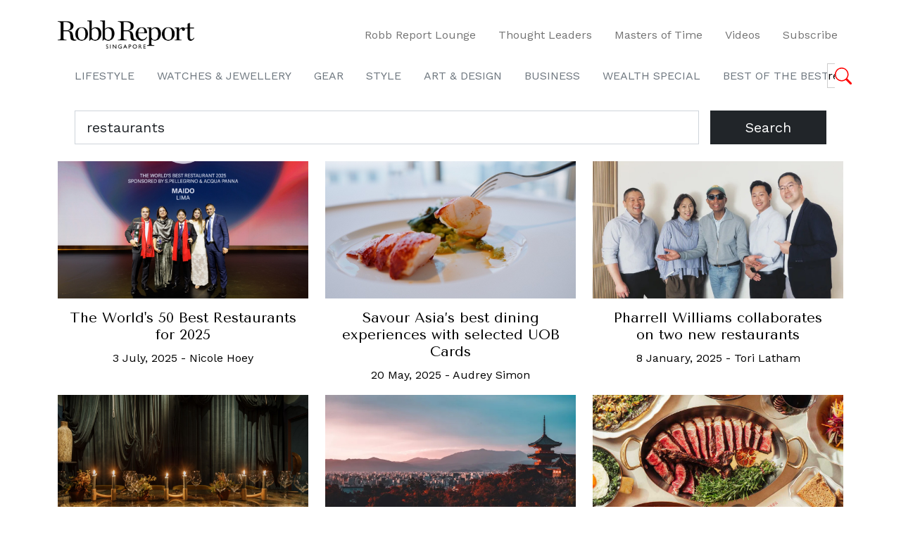

--- FILE ---
content_type: text/html; charset=UTF-8
request_url: https://www.robbreport.com.sg/page/1/?s=restaurants
body_size: 25430
content:
<!DOCTYPE html>
<html lang="en">
	<head>
<meta name="MobileOptimized" content="width" />
<meta name="HandheldFriendly" content="true" />
<meta name="generator" content="Drupal 9 (https://www.drupal.org)" />

		<meta charset="UTF-8">
		<meta http-equiv="X-UA-Compatible" content="IE=edge">
		<meta name="viewport" content="width=device-width, initial-scale=1.0">
		<title>You searched for restaurants - Robb Report Singapore</title>
		
		<link rel="preconnect" href="https://fonts.googleapis.com">
		<link rel="preconnect" href="https://fonts.gstatic.com" crossorigin>
		<link href="https://fonts.googleapis.com/css2?family=Tenor+Sans&family=Work+Sans:ital,wght@0,100..900;1,100..900&display=swap" rel="stylesheet">
		<link href="https://fonts.googleapis.com/css2?family=Tenor+Sans&display=swap" rel="stylesheet">
		<meta name='robots' content='noindex, follow' />

	
	<title>You searched for restaurants - Robb Report Singapore</title>
	<meta property="og:locale" content="en_GB" />
	<meta property="og:type" content="article" />
	<meta property="og:title" content="You searched for restaurants - Robb Report Singapore" />
	<meta property="og:url" content="https://robbreport.com.sg/search/restaurants/" />
	<meta property="og:site_name" content="Robb Report Singapore" />
	<meta name="twitter:card" content="summary_large_image" />
	<meta name="twitter:title" content="You searched for restaurants - Robb Report Singapore" />
	<script type="application/ld+json" class="yoast-schema-graph">{"@context":"https://schema.org","@graph":[{"@type":["CollectionPage","SearchResultsPage"],"@id":"https://robbreport.com.sg/?s=restaurants","url":"https://robbreport.com.sg/?s=restaurants","name":"You searched for restaurants - Robb Report Singapore","isPartOf":{"@id":"https://robbreport.com.sg/#website"},"primaryImageOfPage":{"@id":"#primaryimage"},"image":{"@id":"#primaryimage"},"thumbnailUrl":"https://robbreport.com.sg/storage/2025/07/maidobestrestaurant2025.png.jpg","breadcrumb":{"@id":"#breadcrumb"},"inLanguage":"en-GB"},{"@type":"ImageObject","inLanguage":"en-GB","@id":"#primaryimage","url":"https://robbreport.com.sg/storage/2025/07/maidobestrestaurant2025.png.jpg","contentUrl":"https://robbreport.com.sg/storage/2025/07/maidobestrestaurant2025.png.jpg","width":1140,"height":626},{"@type":"BreadcrumbList","@id":"#breadcrumb","itemListElement":[{"@type":"ListItem","position":1,"name":"Singapore's leading luxury lifestyle publication","item":"https://robbreport.com.sg/"},{"@type":"ListItem","position":2,"name":"You searched for restaurants"}]},{"@type":"WebSite","@id":"https://robbreport.com.sg/#website","url":"https://robbreport.com.sg/","name":"Robb Report Singapore","description":"Singapore&#039;s leading luxury lifestyle publication","potentialAction":[{"@type":"SearchAction","target":{"@type":"EntryPoint","urlTemplate":"https://robbreport.com.sg/?s={search_term_string}"},"query-input":{"@type":"PropertyValueSpecification","valueRequired":true,"valueName":"search_term_string"}}],"inLanguage":"en-GB"}]}</script>
	


<link rel='dns-prefetch' href='//robbreport.com.sg' />
<link rel="alternate" type="application/rss+xml" title="Robb Report Singapore &raquo; Feed" href="https://robbreport.com.sg/feed/" />
<link rel="alternate" type="application/rss+xml" title="Robb Report Singapore &raquo; Search Results for &#8220;restaurants&#8221; Feed" href="https://robbreport.com.sg/search/restaurants/feed/rss2/" />
<script type="text/javascript">
/* <![CDATA[ */
window._wpemojiSettings = {"baseUrl":"https:\/\/s.w.org\/images\/core\/emoji\/15.0.3\/72x72\/","ext":".png","svgUrl":"https:\/\/s.w.org\/images\/core\/emoji\/15.0.3\/svg\/","svgExt":".svg","source":{"concatemoji":"https:\/\/robbreport.com.sg\/lib\/js\/wp-emoji-release.min.js"}};
/*! This file is auto-generated */
!function(i,n){var o,s,e;function c(e){try{var t={supportTests:e,timestamp:(new Date).valueOf()};sessionStorage.setItem(o,JSON.stringify(t))}catch(e){}}function p(e,t,n){e.clearRect(0,0,e.canvas.width,e.canvas.height),e.fillText(t,0,0);var t=new Uint32Array(e.getImageData(0,0,e.canvas.width,e.canvas.height).data),r=(e.clearRect(0,0,e.canvas.width,e.canvas.height),e.fillText(n,0,0),new Uint32Array(e.getImageData(0,0,e.canvas.width,e.canvas.height).data));return t.every(function(e,t){return e===r[t]})}function u(e,t,n){switch(t){case"flag":return n(e,"\ud83c\udff3\ufe0f\u200d\u26a7\ufe0f","\ud83c\udff3\ufe0f\u200b\u26a7\ufe0f")?!1:!n(e,"\ud83c\uddfa\ud83c\uddf3","\ud83c\uddfa\u200b\ud83c\uddf3")&&!n(e,"\ud83c\udff4\udb40\udc67\udb40\udc62\udb40\udc65\udb40\udc6e\udb40\udc67\udb40\udc7f","\ud83c\udff4\u200b\udb40\udc67\u200b\udb40\udc62\u200b\udb40\udc65\u200b\udb40\udc6e\u200b\udb40\udc67\u200b\udb40\udc7f");case"emoji":return!n(e,"\ud83d\udc26\u200d\u2b1b","\ud83d\udc26\u200b\u2b1b")}return!1}function f(e,t,n){var r="undefined"!=typeof WorkerGlobalScope&&self instanceof WorkerGlobalScope?new OffscreenCanvas(300,150):i.createElement("canvas"),a=r.getContext("2d",{willReadFrequently:!0}),o=(a.textBaseline="top",a.font="600 32px Arial",{});return e.forEach(function(e){o[e]=t(a,e,n)}),o}function t(e){var t=i.createElement("script");t.src=e,t.defer=!0,i.head.appendChild(t)}"undefined"!=typeof Promise&&(o="wpEmojiSettingsSupports",s=["flag","emoji"],n.supports={everything:!0,everythingExceptFlag:!0},e=new Promise(function(e){i.addEventListener("DOMContentLoaded",e,{once:!0})}),new Promise(function(t){var n=function(){try{var e=JSON.parse(sessionStorage.getItem(o));if("object"==typeof e&&"number"==typeof e.timestamp&&(new Date).valueOf()<e.timestamp+604800&&"object"==typeof e.supportTests)return e.supportTests}catch(e){}return null}();if(!n){if("undefined"!=typeof Worker&&"undefined"!=typeof OffscreenCanvas&&"undefined"!=typeof URL&&URL.createObjectURL&&"undefined"!=typeof Blob)try{var e="postMessage("+f.toString()+"("+[JSON.stringify(s),u.toString(),p.toString()].join(",")+"));",r=new Blob([e],{type:"text/javascript"}),a=new Worker(URL.createObjectURL(r),{name:"wpTestEmojiSupports"});return void(a.onmessage=function(e){c(n=e.data),a.terminate(),t(n)})}catch(e){}c(n=f(s,u,p))}t(n)}).then(function(e){for(var t in e)n.supports[t]=e[t],n.supports.everything=n.supports.everything&&n.supports[t],"flag"!==t&&(n.supports.everythingExceptFlag=n.supports.everythingExceptFlag&&n.supports[t]);n.supports.everythingExceptFlag=n.supports.everythingExceptFlag&&!n.supports.flag,n.DOMReady=!1,n.readyCallback=function(){n.DOMReady=!0}}).then(function(){return e}).then(function(){var e;n.supports.everything||(n.readyCallback(),(e=n.source||{}).concatemoji?t(e.concatemoji):e.wpemoji&&e.twemoji&&(t(e.twemoji),t(e.wpemoji)))}))}((window,document),window._wpemojiSettings);
/* ]]> */
</script>
<style id='wp-emoji-styles-inline-css' type='text/css'>

	img.wp-smiley, img.emoji {
		display: inline !important;
		border: none !important;
		box-shadow: none !important;
		height: 1em !important;
		width: 1em !important;
		margin: 0 0.07em !important;
		vertical-align: -0.1em !important;
		background: none !important;
		padding: 0 !important;
	}
</style>
<link rel='stylesheet' id='wp-block-library-css' href='https://robbreport.com.sg/lib/css/dist/block-library/style.min.css' type='text/css' media='all' />
<style id='pms-content-restriction-start-style-inline-css' type='text/css'>


</style>
<style id='pms-content-restriction-end-style-inline-css' type='text/css'>


</style>
<style id='pms-account-style-inline-css' type='text/css'>


</style>
<style id='pms-login-style-inline-css' type='text/css'>


</style>
<style id='pms-recover-password-style-inline-css' type='text/css'>


</style>
<style id='pms-register-style-inline-css' type='text/css'>


</style>
<style id='classic-theme-styles-inline-css' type='text/css'>
/*! This file is auto-generated */
.wp-block-button__link{color:#fff;background-color:#32373c;border-radius:9999px;box-shadow:none;text-decoration:none;padding:calc(.667em + 2px) calc(1.333em + 2px);font-size:1.125em}.wp-block-file__button{background:#32373c;color:#fff;text-decoration:none}
</style>
<style id='global-styles-inline-css' type='text/css'>
body{--wp--preset--color--black: #000000;--wp--preset--color--cyan-bluish-gray: #abb8c3;--wp--preset--color--white: #ffffff;--wp--preset--color--pale-pink: #f78da7;--wp--preset--color--vivid-red: #cf2e2e;--wp--preset--color--luminous-vivid-orange: #ff6900;--wp--preset--color--luminous-vivid-amber: #fcb900;--wp--preset--color--light-green-cyan: #7bdcb5;--wp--preset--color--vivid-green-cyan: #00d084;--wp--preset--color--pale-cyan-blue: #8ed1fc;--wp--preset--color--vivid-cyan-blue: #0693e3;--wp--preset--color--vivid-purple: #9b51e0;--wp--preset--gradient--vivid-cyan-blue-to-vivid-purple: linear-gradient(135deg,rgba(6,147,227,1) 0%,rgb(155,81,224) 100%);--wp--preset--gradient--light-green-cyan-to-vivid-green-cyan: linear-gradient(135deg,rgb(122,220,180) 0%,rgb(0,208,130) 100%);--wp--preset--gradient--luminous-vivid-amber-to-luminous-vivid-orange: linear-gradient(135deg,rgba(252,185,0,1) 0%,rgba(255,105,0,1) 100%);--wp--preset--gradient--luminous-vivid-orange-to-vivid-red: linear-gradient(135deg,rgba(255,105,0,1) 0%,rgb(207,46,46) 100%);--wp--preset--gradient--very-light-gray-to-cyan-bluish-gray: linear-gradient(135deg,rgb(238,238,238) 0%,rgb(169,184,195) 100%);--wp--preset--gradient--cool-to-warm-spectrum: linear-gradient(135deg,rgb(74,234,220) 0%,rgb(151,120,209) 20%,rgb(207,42,186) 40%,rgb(238,44,130) 60%,rgb(251,105,98) 80%,rgb(254,248,76) 100%);--wp--preset--gradient--blush-light-purple: linear-gradient(135deg,rgb(255,206,236) 0%,rgb(152,150,240) 100%);--wp--preset--gradient--blush-bordeaux: linear-gradient(135deg,rgb(254,205,165) 0%,rgb(254,45,45) 50%,rgb(107,0,62) 100%);--wp--preset--gradient--luminous-dusk: linear-gradient(135deg,rgb(255,203,112) 0%,rgb(199,81,192) 50%,rgb(65,88,208) 100%);--wp--preset--gradient--pale-ocean: linear-gradient(135deg,rgb(255,245,203) 0%,rgb(182,227,212) 50%,rgb(51,167,181) 100%);--wp--preset--gradient--electric-grass: linear-gradient(135deg,rgb(202,248,128) 0%,rgb(113,206,126) 100%);--wp--preset--gradient--midnight: linear-gradient(135deg,rgb(2,3,129) 0%,rgb(40,116,252) 100%);--wp--preset--font-size--small: 13px;--wp--preset--font-size--medium: 20px;--wp--preset--font-size--large: 36px;--wp--preset--font-size--x-large: 42px;--wp--preset--spacing--20: 0.44rem;--wp--preset--spacing--30: 0.67rem;--wp--preset--spacing--40: 1rem;--wp--preset--spacing--50: 1.5rem;--wp--preset--spacing--60: 2.25rem;--wp--preset--spacing--70: 3.38rem;--wp--preset--spacing--80: 5.06rem;--wp--preset--shadow--natural: 6px 6px 9px rgba(0, 0, 0, 0.2);--wp--preset--shadow--deep: 12px 12px 50px rgba(0, 0, 0, 0.4);--wp--preset--shadow--sharp: 6px 6px 0px rgba(0, 0, 0, 0.2);--wp--preset--shadow--outlined: 6px 6px 0px -3px rgba(255, 255, 255, 1), 6px 6px rgba(0, 0, 0, 1);--wp--preset--shadow--crisp: 6px 6px 0px rgba(0, 0, 0, 1);}:where(.is-layout-flex){gap: 0.5em;}:where(.is-layout-grid){gap: 0.5em;}body .is-layout-flex{display: flex;}body .is-layout-flex{flex-wrap: wrap;align-items: center;}body .is-layout-flex > *{margin: 0;}body .is-layout-grid{display: grid;}body .is-layout-grid > *{margin: 0;}:where(.wp-block-columns.is-layout-flex){gap: 2em;}:where(.wp-block-columns.is-layout-grid){gap: 2em;}:where(.wp-block-post-template.is-layout-flex){gap: 1.25em;}:where(.wp-block-post-template.is-layout-grid){gap: 1.25em;}.has-black-color{color: var(--wp--preset--color--black) !important;}.has-cyan-bluish-gray-color{color: var(--wp--preset--color--cyan-bluish-gray) !important;}.has-white-color{color: var(--wp--preset--color--white) !important;}.has-pale-pink-color{color: var(--wp--preset--color--pale-pink) !important;}.has-vivid-red-color{color: var(--wp--preset--color--vivid-red) !important;}.has-luminous-vivid-orange-color{color: var(--wp--preset--color--luminous-vivid-orange) !important;}.has-luminous-vivid-amber-color{color: var(--wp--preset--color--luminous-vivid-amber) !important;}.has-light-green-cyan-color{color: var(--wp--preset--color--light-green-cyan) !important;}.has-vivid-green-cyan-color{color: var(--wp--preset--color--vivid-green-cyan) !important;}.has-pale-cyan-blue-color{color: var(--wp--preset--color--pale-cyan-blue) !important;}.has-vivid-cyan-blue-color{color: var(--wp--preset--color--vivid-cyan-blue) !important;}.has-vivid-purple-color{color: var(--wp--preset--color--vivid-purple) !important;}.has-black-background-color{background-color: var(--wp--preset--color--black) !important;}.has-cyan-bluish-gray-background-color{background-color: var(--wp--preset--color--cyan-bluish-gray) !important;}.has-white-background-color{background-color: var(--wp--preset--color--white) !important;}.has-pale-pink-background-color{background-color: var(--wp--preset--color--pale-pink) !important;}.has-vivid-red-background-color{background-color: var(--wp--preset--color--vivid-red) !important;}.has-luminous-vivid-orange-background-color{background-color: var(--wp--preset--color--luminous-vivid-orange) !important;}.has-luminous-vivid-amber-background-color{background-color: var(--wp--preset--color--luminous-vivid-amber) !important;}.has-light-green-cyan-background-color{background-color: var(--wp--preset--color--light-green-cyan) !important;}.has-vivid-green-cyan-background-color{background-color: var(--wp--preset--color--vivid-green-cyan) !important;}.has-pale-cyan-blue-background-color{background-color: var(--wp--preset--color--pale-cyan-blue) !important;}.has-vivid-cyan-blue-background-color{background-color: var(--wp--preset--color--vivid-cyan-blue) !important;}.has-vivid-purple-background-color{background-color: var(--wp--preset--color--vivid-purple) !important;}.has-black-border-color{border-color: var(--wp--preset--color--black) !important;}.has-cyan-bluish-gray-border-color{border-color: var(--wp--preset--color--cyan-bluish-gray) !important;}.has-white-border-color{border-color: var(--wp--preset--color--white) !important;}.has-pale-pink-border-color{border-color: var(--wp--preset--color--pale-pink) !important;}.has-vivid-red-border-color{border-color: var(--wp--preset--color--vivid-red) !important;}.has-luminous-vivid-orange-border-color{border-color: var(--wp--preset--color--luminous-vivid-orange) !important;}.has-luminous-vivid-amber-border-color{border-color: var(--wp--preset--color--luminous-vivid-amber) !important;}.has-light-green-cyan-border-color{border-color: var(--wp--preset--color--light-green-cyan) !important;}.has-vivid-green-cyan-border-color{border-color: var(--wp--preset--color--vivid-green-cyan) !important;}.has-pale-cyan-blue-border-color{border-color: var(--wp--preset--color--pale-cyan-blue) !important;}.has-vivid-cyan-blue-border-color{border-color: var(--wp--preset--color--vivid-cyan-blue) !important;}.has-vivid-purple-border-color{border-color: var(--wp--preset--color--vivid-purple) !important;}.has-vivid-cyan-blue-to-vivid-purple-gradient-background{background: var(--wp--preset--gradient--vivid-cyan-blue-to-vivid-purple) !important;}.has-light-green-cyan-to-vivid-green-cyan-gradient-background{background: var(--wp--preset--gradient--light-green-cyan-to-vivid-green-cyan) !important;}.has-luminous-vivid-amber-to-luminous-vivid-orange-gradient-background{background: var(--wp--preset--gradient--luminous-vivid-amber-to-luminous-vivid-orange) !important;}.has-luminous-vivid-orange-to-vivid-red-gradient-background{background: var(--wp--preset--gradient--luminous-vivid-orange-to-vivid-red) !important;}.has-very-light-gray-to-cyan-bluish-gray-gradient-background{background: var(--wp--preset--gradient--very-light-gray-to-cyan-bluish-gray) !important;}.has-cool-to-warm-spectrum-gradient-background{background: var(--wp--preset--gradient--cool-to-warm-spectrum) !important;}.has-blush-light-purple-gradient-background{background: var(--wp--preset--gradient--blush-light-purple) !important;}.has-blush-bordeaux-gradient-background{background: var(--wp--preset--gradient--blush-bordeaux) !important;}.has-luminous-dusk-gradient-background{background: var(--wp--preset--gradient--luminous-dusk) !important;}.has-pale-ocean-gradient-background{background: var(--wp--preset--gradient--pale-ocean) !important;}.has-electric-grass-gradient-background{background: var(--wp--preset--gradient--electric-grass) !important;}.has-midnight-gradient-background{background: var(--wp--preset--gradient--midnight) !important;}.has-small-font-size{font-size: var(--wp--preset--font-size--small) !important;}.has-medium-font-size{font-size: var(--wp--preset--font-size--medium) !important;}.has-large-font-size{font-size: var(--wp--preset--font-size--large) !important;}.has-x-large-font-size{font-size: var(--wp--preset--font-size--x-large) !important;}
.wp-block-navigation a:where(:not(.wp-element-button)){color: inherit;}
:where(.wp-block-post-template.is-layout-flex){gap: 1.25em;}:where(.wp-block-post-template.is-layout-grid){gap: 1.25em;}
:where(.wp-block-columns.is-layout-flex){gap: 2em;}:where(.wp-block-columns.is-layout-grid){gap: 2em;}
.wp-block-pullquote{font-size: 1.5em;line-height: 1.6;}
</style>
<link rel='stylesheet' id='dashicons-css' href='https://robbreport.com.sg/lib/css/dashicons.min.css' type='text/css' media='all' />
<link rel='stylesheet' id='wp-jquery-ui-dialog-css' href='https://robbreport.com.sg/lib/css/jquery-ui-dialog.min.css' type='text/css' media='all' />
<link rel='stylesheet' id='megamenu-css' href='https://robbreport.com.sg/storage/maxmegamenu/style.css' type='text/css' media='all' />
<link rel='stylesheet' id='bootstrap-css' href='https://robbreport.com.sg/views/rrsg-v2/assets/vendor/bootstrap/bootstrap.min.css' type='text/css' media='all' />
<link rel='stylesheet' id='owl-carousel-css' href='https://robbreport.com.sg/views/rrsg-v2/assets/vendor/owlcarousel/assets/owl.carousel.min.css' type='text/css' media='all' />
<link rel='stylesheet' id='owl-carousel-theme-css' href='https://robbreport.com.sg/views/rrsg-v2/assets/vendor/owlcarousel/assets/owl.theme.default.css' type='text/css' media='all' />
<link rel='stylesheet' id='main-style-css' href='https://robbreport.com.sg/views/rrsg-v2/assets/css/style.css?v=4.9' type='text/css' media='all' />
<link rel='stylesheet' id='__EPYT__style-css' href='https://robbreport.com.sg/modules/youtube-embed-plus/styles/ytprefs.min.css' type='text/css' media='all' />
<style id='__EPYT__style-inline-css' type='text/css'>

                .epyt-gallery-thumb {
                        width: 33.333%;
                }
                
</style>
<script type="text/javascript" src="https://robbreport.com.sg/lib/js/jquery/jquery.min.js" id="jquery-core-js"></script>
<script type="text/javascript" src="https://robbreport.com.sg/lib/js/jquery/jquery-migrate.min.js" id="jquery-migrate-js"></script>
<script type="text/javascript" id="be-load-more-js-extra">
/* <![CDATA[ */
var beloadmore = {"nonce":"b186647c15","url":"https:\/\/robbreport.com.sg\/ajax-call","query":{"post__not_in":[0],"posts_per_page":5,"post_status":"publish","post_type":["post","package","features"],"order":"DESC","orderby":"date"}};
/* ]]> */
</script>
<script type="text/javascript" src="https://robbreport.com.sg/views/rrsg-v2/assets/js/load-more.js" id="be-load-more-js"></script>
<script type="text/javascript" id="__ytprefs__-js-extra">
/* <![CDATA[ */
var _EPYT_ = {"ajaxurl":"https:\/\/robbreport.com.sg\/ajax-call","security":"ad08f62bca","gallery_scrolloffset":"20","eppathtoscripts":"https:\/\/robbreport.com.sg\/modules\/youtube-embed-plus\/scripts\/","eppath":"https:\/\/robbreport.com.sg\/modules\/youtube-embed-plus\/","epresponsiveselector":"[\"iframe.__youtube_prefs_widget__\"]","epdovol":"1","version":"14.2.4","evselector":"iframe.__youtube_prefs__[src], iframe[src*=\"youtube.com\/embed\/\"], iframe[src*=\"youtube-nocookie.com\/embed\/\"]","ajax_compat":"","maxres_facade":"eager","ytapi_load":"light","pause_others":"","stopMobileBuffer":"1","facade_mode":"","not_live_on_channel":""};
/* ]]> */
</script>
<script type="text/javascript" src="https://robbreport.com.sg/modules/youtube-embed-plus/scripts/ytprefs.min.js" id="__ytprefs__-js"></script>
<meta name="google-site-verification" content="_9RCzPLq1q-behH6EqG0iJebv-I_lasctRaU7Fx1eg8" />

<script>(function(w,d,s,l,i){w[l]=w[l]||[];w[l].push({'gtm.start':
new Date().getTime(),event:'gtm.js'});var f=d.getElementsByTagName(s)[0],
j=d.createElement(s),dl=l!='dataLayer'?'&l='+l:'';j.async=true;j.src=
'https://www.googletagmanager.com/gtm.js?id='+i+dl;f.parentNode.insertBefore(j,f);
})(window,document,'script','dataLayer','GTM-PQR8X9G');</script>


<meta name="msvalidate.01" content="D89C237BE5007715F7EE7F04ACEF34E5" />
<meta name="google-site-verification" content="_9RCzPLq1q-behH6EqG0iJebv-I_lasctRaU7Fx1eg8" /><link rel="icon" href="https://robbreport.com.sg/storage/2024/08/cropped-RR-site-logo-32x32.png" sizes="32x32" />
<link rel="icon" href="https://robbreport.com.sg/storage/2024/08/cropped-RR-site-logo-192x192.png" sizes="192x192" />
<link rel="apple-touch-icon" href="https://robbreport.com.sg/storage/2024/08/cropped-RR-site-logo-180x180.png" />
<meta name="msapplication-TileImage" content="https://robbreport.com.sg/storage/2024/08/cropped-RR-site-logo-270x270.png" />
<style type="text/css">/** Mega Menu CSS: fs **/</style>

		
    <script>
      (function(w,d,s,l,i){w[l]=w[l]||[];w[l].push({'gtm.start':
      new Date().getTime(),event:'gtm.js'});var f=d.getElementsByTagName(s)[0],
      j=d.createElement(s),dl=l!='dataLayer'?'&l='+l:'';j.async=true;j.src=
      'https://www.googletagmanager.com/gtm.js?id='+i+dl;f.parentNode.insertBefore(j,f);
      })(window,document,'script','dataLayer','GTM-NRXZQW6');
    </script>
		

    
    <script async src="https://www.googletagmanager.com/gtag/js?id=AW-850039117"></script>
    <script>
      window.dataLayer = window.dataLayer || [];
      function gtag(){dataLayer.push(arguments);}
      gtag('js', new Date());
      gtag('config', 'AW-850039117');
    </script>
    

    
    <script async src="https://www.googletagmanager.com/gtag/js?id=G-111WXN5D30"></script>
    <script>
      window.dataLayer = window.dataLayer || [];
      function gtag(){dataLayer.push(arguments);}
      gtag('js', new Date());
      gtag('config', 'G-111WXN5D30');
    </script>

    
    <script>
      gtag('event', 'page_view', {
        // <event_parameters>
      });
    </script>

    
    <script>
      gtag('event', 'view_item', {
        // <event_parameters>
      });
    </script>

    
    <script>
      gtag('event', 'session_start', {
        // <event_parameters>
      });
    </script>

    
    <script>
      gtag('event', 'timing_complete', {
        // <event_parameters>
      });
    </script>

    
    <script>
      gtag('event', 'first_visit', {
        // <event_parameters>
      });
    </script>

    
    <script>
      gtag('event', 'view_search_results', {
        // <event_parameters>
      });
    </script>

    
    <script>
      gtag('event', 'conversion_event_page_view', {
        // <event_parameters>
      });
    </script>

    
    <script>
      gtag('event', 'conversion', {'send_to': 'AW-850039117/RvjJCI78j7UZEM2iqpUD'});
    </script>

		
    <script>
      !function(f,b,e,v,n,t,s)
      {if(f.fbq)return;n=f.fbq=function(){n.callMethod?
      n.callMethod.apply(n,arguments):n.queue.push(arguments)};
      if(!f._fbq)f._fbq=n;n.push=n;n.loaded=!0;n.version='2.0';
      n.queue=[];t=b.createElement(e);t.async=!0;
      t.src=v;s=b.getElementsByTagName(e)[0];
      s.parentNode.insertBefore(t,s)}(window,document,'script',
      'https://connect.facebook.net/en_US/fbevents.js');
        fbq('init', '147646339349091'); 
      fbq('track', 'PageView');
    </script>
		<noscript>
		  <img height="1" width="1" src="https://www.facebook.com/tr?id=147646339349091&ev=PageView&noscript=1"/>
    </noscript>
		

    <script async src="//pagead2.googlesyndication.com/pagead/js/adsbygoogle.js"></script>
    <script>
      (adsbygoogle = window.adsbygoogle || []).push({
        google_ad_client: "ca-pub-3512079423481761",
        enable_page_level_ads: true
      });
    </script>

		
    <script async='async' src='https://www.googletagservices.com/tag/js/gpt.js'></script>
    <script>
      var gptadslots = [];
      var googletag = googletag || {cmd:[]};
    </script>
    <script>
      googletag.cmd.push(function() {
        var mapping = googletag.sizeMapping().
          addSize([1024,768], [[960,300]]). //desktop
          addSize([768,0], [[960,300]]). //tablet
          addSize([320,0], [[400,500],[375, 500]]). //mobile
          build();
        
        var mapping_header = googletag.sizeMapping().
          addSize([1024,768], [[1280,300]]). //desktop
          // addSize([768,0], [[728,90]]). //tablet the original
          addSize([768,0], [[1280,300]]).
          addSize([320,0], [[375, 225],[400,225]]). //mobile
          build();
        
        var mapping_vertical = googletag.sizeMapping().
          addSize([1024,768], [[300,600]]). //desktop
          build();

        // Adslot 1 declaration
        // gptadslots.push(googletag.defineSlot('/21773730488/header', [[1280,160],[728,90],[320,100]], 'div-gpt-ad-3035191-1') // the original code
        // gptadslots.push(googletag.defineSlot('/21773730488/header', [[1280,300],[400,225],[375, 225]], 'div-gpt-ad-3035191-1') // oct 2023
        gptadslots.push(googletag.defineSlot('/21773730488/header', [[1280, 300], [375, 225], [400, 225]], 'div-gpt-ad-1698301711475-0')
          .defineSizeMapping(mapping_header)
          .setTargeting('tag', [])
          .addService(googletag.pubads()));
        // Adslot 2 declaration
        // gptadslots.push(googletag.defineSlot('/21773730488/top-lb', [[960,300],[400,500],[375, 500]], 'div-gpt-ad-3035191-4') // oct 2023
        gptadslots.push(googletag.defineSlot('/21773730488/top-lb', [[375, 500], [960, 300], [400, 500]], 'div-gpt-ad-1698302925146-0')
          .defineSizeMapping(mapping)
          .setTargeting('tag', [])
          .addService(googletag.pubads()));
        // Adslot 3 declaration
        // gptadslots.push(googletag.defineSlot('/21773730488/mid-lb', [[960,300],[400,500],[375, 500]], 'div-gpt-ad-3035191-3') // oct 2023
        gptadslots.push(googletag.defineSlot('/21773730488/mid-lb', [[375, 500], [960, 300], [400, 500]], 'div-gpt-ad-1698303160858-0')
          .defineSizeMapping(mapping)
          .setTargeting('tag', [])
          .addService(googletag.pubads()));
        // Adslot 4 declaration
        // gptadslots.push(googletag.defineSlot('/21773730488/bottom-lb', [[960,300],[400,500],[375, 500]], 'div-gpt-ad-3845563-2') // oct 2023
        gptadslots.push(googletag.defineSlot('/21773730488/bottom-lb', [[400, 500], [375, 500], [960, 300]], 'div-gpt-ad-1698303309422-0')
          .defineSizeMapping(mapping)
          .setTargeting('tag', [])
          .addService(googletag.pubads()));
        // Adslot 5 declaration (Vertical Banner)
        gptadslots.push(googletag.defineSlot('/21773730488/vertical-lb', [[300,600],[300,600]], 'div-gpt-ad-3035191-5')
          .defineSizeMapping(mapping_vertical)
          .setTargeting('tag', [])
          .addService(googletag.pubads()));
          
        googletag.pubads().enableSingleRequest();
        googletag.pubads().collapseEmptyDivs();
        googletag.pubads().setCentering(true);
        googletag.enableServices();

        // This listener will be called when a slot has finished rendering.
        googletag.pubads().addEventListener("slotRenderEnded", (event) => {
          const slotId = event.slot.getSlotElementId();
          
          if (event.advertiserId) {
            const width = document.querySelector(`#${slotId}`).offsetWidth;
            const iframe = document.querySelector(`#${slotId} iframe`);
            const head = iframe.contentWindow.document.head;
            const style = iframe.contentWindow.document.createElement('style');
            const css = `
              .GoogleActiveViewElement img { max-width: ${width}px; width: 100%; height: auto; }
            `;

            head.appendChild(style);

            if (style.styleSheet){
              // This is required for IE8 and below.
              style.styleSheet.cssText = css;
            } else {
              style.appendChild(document.createTextNode(css));
            }
          }
        });
      });
    </script>
		
    
    
        <style>
        .pagination {
            justify-content: center;
        }

        .pagination .page-numbers {
            padding: 0.5rem;
            color: #dc3545;
            border: none;
            font-family: "Tenor Sans", sans-serif;
            font-weight: bolder;
            font-style: italic;
        }

        .pagination .current {
            color: #ffff;
            background-color: #dc3545;
            border-color: #dc3545;
        }
    </style>
	</head>
	<body>
		
<div id='div-gpt-ad-1698301711475-0' class="ad leaderboard leaderboard-header">
  <script>
    googletag.cmd.push(function() {
		googletag.display('div-gpt-ad-1698301711475-0');
	});
  </script>
</div>

<div class="offcanvas offcanvas-start w-100 PopupMenu" tabindex="-1" id="PopupMenu" aria-labelledby="PopupMenuLabel">
	<div class="offcanvas-header w-100">
		<a class="navbar-brand" href="/">
			<img src="https://robbreport.com.sg/views/rrsg-v2/assets/img/RR-SINGAPORE_Logo2019_Outlined.png" alt="logo" height="30">
		</a>
		<button type="button" class="btn bg-transparent fs-2" data-bs-dismiss="offcanvas" aria-label="Close">X</button>
	</div>
	<div class="offcanvas-body mobile-menu">
		<ul class="nav side-nav d-grid">
	
                    <li class="nav-item d-grid">
                        <div class="btn-group">
                            <a type="button" href="https://robbreport.com.sg/lifestyle/" class="btn fs-1 btn-light text-start bg-transparent border-0">Lifestyle</a>
                            <a type="button" class="d-none btn btn-light dropdown-toggle dropdown-toggle-split text-end bg-transparent border-0"
                                data-bs-toggle="collapse" data-bs-target="#submenu-2959" aria-expanded="true" aria-controls="submenu-2959">
                                <span class="visually-hidden">Toggle Dropdown</span>
                            </a>
                </div>
		<ul aria-labelledby="submenu-2959" id="submenu-2959">
			<li class="list-unstyled"><a class="nav-link fs-2" href="https://robbreport.com.sg/lifestyle/savour/">Savour</a></li>
			<li class="list-unstyled"><a class="nav-link fs-2" href="https://robbreport.com.sg/lifestyle/travel/">Travel</a></li>
		</ul>
	
                    <li class="nav-item d-grid">
                        <div class="btn-group">
                            <a type="button" href="https://robbreport.com.sg/watches-jewellery/" class="btn fs-1 btn-light text-start bg-transparent border-0">Watches &amp; Jewellery</a>
                            <a type="button" class="d-none btn btn-light dropdown-toggle dropdown-toggle-split text-end bg-transparent border-0"
                                data-bs-toggle="collapse" data-bs-target="#submenu-2967" aria-expanded="true" aria-controls="submenu-2967">
                                <span class="visually-hidden">Toggle Dropdown</span>
                            </a>
                	</div></li>
	
                    <li class="nav-item d-grid">
                        <div class="btn-group">
                            <a type="button" href="https://robbreport.com.sg/gear/" class="btn fs-1 btn-light text-start bg-transparent border-0">Gear</a>
                            <a type="button" class="d-none btn btn-light dropdown-toggle dropdown-toggle-split text-end bg-transparent border-0"
                                data-bs-toggle="collapse" data-bs-target="#submenu-2970" aria-expanded="true" aria-controls="submenu-2970">
                                <span class="visually-hidden">Toggle Dropdown</span>
                            </a>
                	</div></li>
	
                    <li class="nav-item d-grid">
                        <div class="btn-group">
                            <a type="button" href="https://robbreport.com.sg/style/" class="btn fs-1 btn-light text-start bg-transparent border-0">Style</a>
                            <a type="button" class="d-none btn btn-light dropdown-toggle dropdown-toggle-split text-end bg-transparent border-0"
                                data-bs-toggle="collapse" data-bs-target="#submenu-2971" aria-expanded="true" aria-controls="submenu-2971">
                                <span class="visually-hidden">Toggle Dropdown</span>
                            </a>
                	</div></li>
	
                    <li class="nav-item d-grid">
                        <div class="btn-group">
                            <a type="button" href="https://robbreport.com.sg/art-design/" class="btn fs-1 btn-light text-start bg-transparent border-0">Art &amp; Design</a>
                            <a type="button" class="d-none btn btn-light dropdown-toggle dropdown-toggle-split text-end bg-transparent border-0"
                                data-bs-toggle="collapse" data-bs-target="#submenu-2972" aria-expanded="true" aria-controls="submenu-2972">
                                <span class="visually-hidden">Toggle Dropdown</span>
                            </a>
                	</div></li>
	
                    <li class="nav-item d-grid">
                        <div class="btn-group">
                            <a type="button" href="https://robbreport.com.sg/businesses/" class="btn fs-1 btn-light text-start bg-transparent border-0">Business</a>
                            <a type="button" class="d-none btn btn-light dropdown-toggle dropdown-toggle-split text-end bg-transparent border-0"
                                data-bs-toggle="collapse" data-bs-target="#submenu-39462" aria-expanded="true" aria-controls="submenu-39462">
                                <span class="visually-hidden">Toggle Dropdown</span>
                            </a>
                	</div></li>
	
                    <li class="nav-item d-grid">
                        <div class="btn-group">
                            <a type="button" href="https://robbreport.com.sg/wealth-special/" class="btn fs-1 btn-light text-start bg-transparent border-0">Wealth Special</a>
                            <a type="button" class="d-none btn btn-light dropdown-toggle dropdown-toggle-split text-end bg-transparent border-0"
                                data-bs-toggle="collapse" data-bs-target="#submenu-126697" aria-expanded="true" aria-controls="submenu-126697">
                                <span class="visually-hidden">Toggle Dropdown</span>
                            </a>
                	</div></li>
	
                    <li class="nav-item d-grid">
                        <div class="btn-group">
                            <a type="button" href="https://botb2025.robbreport.com.sg/" class="btn fs-1 btn-light text-start bg-transparent border-0">Best of the Best</a>
                            <a type="button" class="d-none btn btn-light dropdown-toggle dropdown-toggle-split text-end bg-transparent border-0"
                                data-bs-toggle="collapse" data-bs-target="#submenu-102796" aria-expanded="true" aria-controls="submenu-102796">
                                <span class="visually-hidden">Toggle Dropdown</span>
                            </a>
                	</div></li>
	<li class="nav-item d-grid"><div class="btn-group"><a class="btn fs-1 btn-light text-start bg-transparent border-0" href="https://robbreport.com.sg/robb-report-lounge-at-the-mill/">Robb Report Lounge</a></div></li>
	<li class="nav-item d-grid"><div class="btn-group"><a class="btn fs-1 btn-light text-start bg-transparent border-0" href="https://www.robbreport.com.sg/thought-leaders/">Thought Leaders</a></div></li>
	<li class="nav-item d-grid"><div class="btn-group"><a class="btn fs-1 btn-light text-start bg-transparent border-0" href="https://www.robbreport.com.sg/masters-of-time/">Masters of Time</a></div></li>
	<li class="nav-item d-grid"><div class="btn-group"><a class="btn fs-1 btn-light text-start bg-transparent border-0" href="https://robbreport.com.sg/videos/">Videos</a></div></li>
	<li class="nav-item d-grid"><div class="btn-group"><a class="btn fs-1 btn-light text-start bg-transparent border-0" href="https://www.robbreport.com.sg/newsletters">Subscribe</a></div></li>
	</ul>

	</div>
</div>

<header class="top-nav bg-white">
    <nav class="navbar navbar-expand-lg navbar-light bg-white pt-4">
      <div class="container">
        <button class="navbar-toggler border-0 text-danger ps-0" type="button" data-bs-toggle="offcanvas" href="#PopupMenu" role="button" aria-controls="PopupMenuLabel">
          <svg xmlns="http://www.w3.org/2000/svg" width="30" height="30" fill="currentColor" class="bi bi-text-left" viewBox="0 0 16 16">
            <path fill-rule="evenodd" d="M2 12.5a.5.5 0 0 1 .5-.5h7a.5.5 0 0 1 0 1h-7a.5.5 0 0 1-.5-.5m0-3a.5.5 0 0 1 .5-.5h11a.5.5 0 0 1 0 1h-11a.5.5 0 0 1-.5-.5m0-3a.5.5 0 0 1 .5-.5h7a.5.5 0 0 1 0 1h-7a.5.5 0 0 1-.5-.5m0-3a.5.5 0 0 1 .5-.5h11a.5.5 0 0 1 0 1h-11a.5.5 0 0 1-.5-.5"/>
          </svg>       
        </button>
        <a class="navbar-brand navbar-toggler border-0 m-0" href="/">
          <img src="https://robbreport.com.sg/views/rrsg-v2/assets/img/RR-SINGAPORE_Logo2019_Outlined.png" alt="logo" height="35">
        </a>
        <div class="navbar-toggler search-container p-0 border-0">
          <div class="search-icon-btn">
            <svg xmlns="http://www.w3.org/2000/svg" width="24" height="24" fill="currentColor" class="bi bi-search" viewBox="0 0 16 16">
              <path d="M11.742 10.344a6.5 6.5 0 1 0-1.397 1.398h-.001q.044.06.098.115l3.85 3.85a1 1 0 0 0 1.415-1.414l-3.85-3.85a1 1 0 0 0-.115-.1zM12 6.5a5.5 5.5 0 1 1-11 0 5.5 5.5 0 0 1 11 0"/>
            </svg>
          </div>
          <div class="search-input">
			<form action="/" method="GET">
				<input value="restaurants" name="s" type="search" class="search-bar" placeholder="Search...">
			</form>
          </div>
        </div>
        <div class="collapse navbar-collapse">
          <a class="navbar-brand" href="/">
            <img src="https://robbreport.com.sg/views/rrsg-v2/assets/img/RR-SINGAPORE_Logo2019_Outlined.png" alt="logo" height="40">
          </a>
          <ul class="navbar-nav ms-auto mb-2 mb-lg-0">
                          <li class="nav-item">
                <a target="_blank" class="nav-link" href="https://robbreport.com.sg/robb-report-lounge-at-the-mill/">Robb Report Lounge</a>
              </li>
                          <li class="nav-item">
                <a target="_blank" class="nav-link" href="https://www.robbreport.com.sg/thought-leaders/">Thought Leaders</a>
              </li>
                          <li class="nav-item">
                <a target="_blank" class="nav-link" href="https://www.robbreport.com.sg/masters-of-time/">Masters of Time</a>
              </li>
                          <li class="nav-item">
                <a target="_blank" class="nav-link" href="https://robbreport.com.sg/videos/">Videos</a>
              </li>
                          <li class="nav-item">
                <a target="_blank" class="nav-link" href="https://www.robbreport.com.sg/newsletters">Subscribe</a>
              </li>
                      </ul>
        </div>
      </div>
    </nav>
    
    <div class="container nav-scroller py-1 mb-2  bg-white d-md-none">
            <nav class="nav justify-content-between align-items-center">
        <div class="slider-menu">
	
                    <div class="btn-group">
                        <a class="p-2 link-secondary text-uppercase fs-6" href="https://robbreport.com.sg/lifestyle/">Lifestyle</a>
                        <button type="button" class="d-none btn btn-secondary dropdown-toggle dropdown-toggle-split bg-transparent border-0 text-dark" type="button" data-sub-menu-id="submenu-2959">
                            <span class="visually-hidden">Toggle Dropdown</span>
                        </button>
                    </div>
                	
                    <div class="btn-group">
                        <a class="p-2 link-secondary text-uppercase fs-6" href="https://robbreport.com.sg/watches-jewellery/">Watches &amp; Jewellery</a>
                        <button type="button" class="d-none btn btn-secondary dropdown-toggle dropdown-toggle-split bg-transparent border-0 text-dark" type="button" data-sub-menu-id="submenu-2967">
                            <span class="visually-hidden">Toggle Dropdown</span>
                        </button>
                    </div>
                	
                    <div class="btn-group">
                        <a class="p-2 link-secondary text-uppercase fs-6" href="https://robbreport.com.sg/gear/">Gear</a>
                        <button type="button" class="d-none btn btn-secondary dropdown-toggle dropdown-toggle-split bg-transparent border-0 text-dark" type="button" data-sub-menu-id="submenu-2970">
                            <span class="visually-hidden">Toggle Dropdown</span>
                        </button>
                    </div>
                	
                    <div class="btn-group">
                        <a class="p-2 link-secondary text-uppercase fs-6" href="https://robbreport.com.sg/style/">Style</a>
                        <button type="button" class="d-none btn btn-secondary dropdown-toggle dropdown-toggle-split bg-transparent border-0 text-dark" type="button" data-sub-menu-id="submenu-2971">
                            <span class="visually-hidden">Toggle Dropdown</span>
                        </button>
                    </div>
                	
                    <div class="btn-group">
                        <a class="p-2 link-secondary text-uppercase fs-6" href="https://robbreport.com.sg/art-design/">Art &amp; Design</a>
                        <button type="button" class="d-none btn btn-secondary dropdown-toggle dropdown-toggle-split bg-transparent border-0 text-dark" type="button" data-sub-menu-id="submenu-2972">
                            <span class="visually-hidden">Toggle Dropdown</span>
                        </button>
                    </div>
                	
                    <div class="btn-group">
                        <a class="p-2 link-secondary text-uppercase fs-6" href="https://robbreport.com.sg/businesses/">Business</a>
                        <button type="button" class="d-none btn btn-secondary dropdown-toggle dropdown-toggle-split bg-transparent border-0 text-dark" type="button" data-sub-menu-id="submenu-39462">
                            <span class="visually-hidden">Toggle Dropdown</span>
                        </button>
                    </div>
                	
                    <div class="btn-group">
                        <a class="p-2 link-secondary text-uppercase fs-6" href="https://robbreport.com.sg/wealth-special/">Wealth Special</a>
                        <button type="button" class="d-none btn btn-secondary dropdown-toggle dropdown-toggle-split bg-transparent border-0 text-dark" type="button" data-sub-menu-id="submenu-126697">
                            <span class="visually-hidden">Toggle Dropdown</span>
                        </button>
                    </div>
                	
                    <div class="btn-group">
                        <a class="p-2 link-secondary text-uppercase fs-6" href="https://botb2025.robbreport.com.sg/">Best of the Best</a>
                        <button type="button" class="d-none btn btn-secondary dropdown-toggle dropdown-toggle-split bg-transparent border-0 text-dark" type="button" data-sub-menu-id="submenu-102796">
                            <span class="visually-hidden">Toggle Dropdown</span>
                        </button>
                    </div>
                	</div>

        <div class="search-container d-none d-md-table" style="float:right">
          <div class="search-icon-btn">
            <svg xmlns="http://www.w3.org/2000/svg" width="24" height="24" fill="currentColor" class="bi bi-search" viewBox="0 0 16 16">
              <path d="M11.742 10.344a6.5 6.5 0 1 0-1.397 1.398h-.001q.044.06.098.115l3.85 3.85a1 1 0 0 0 1.415-1.414l-3.85-3.85a1 1 0 0 0-.115-.1zM12 6.5a5.5 5.5 0 1 1-11 0 5.5 5.5 0 0 1 11 0"/>
            </svg>
          </div>
          <div class="search-input">
            <form action="/" method="GET">
              <input value="restaurants" name="s" type="search" class="search-bar" placeholder="Search...">
            </form>
          </div>
        </div>
      </nav>
    </div>
    <div class="dropdown slider-dropdown">
      		
                        <ul class="dropdown-menu" id="submenu-2959">
			<li><a class="dropdown-item text-uppercase" href="https://robbreport.com.sg/lifestyle/savour/">Savour</a></li>
			<li><a class="dropdown-item text-uppercase" href="https://robbreport.com.sg/lifestyle/travel/">Travel</a></li>
		</li></ul>

    </div>
    

    
    <nav class="navbar navbar-expand-lg bg-body-tertiary nav-main">
      <div class="container">
        <div class="collapse navbar-collapse" id="navbarNavDropdown">
          <ul id="desktop-menu" class="navbar-nav">
	<li class="nav-item dropdown"><a class="p-2 link-secondary text-uppercase dropdown-toggle" role="button" data-toggle="dropdown" aria-expanded="false" href="https://robbreport.com.sg/lifestyle/">Lifestyle<span class="arrow-down"></span></a>
		<ul class="dropdown-menu">
			<li><a class="dropdown-item text-uppercase" href="https://robbreport.com.sg/lifestyle/savour/" class="title">Savour</a></li>
			<li><a class="dropdown-item text-uppercase" href="https://robbreport.com.sg/lifestyle/travel/" class="title">Travel</a></li>
		</ul></li>
	<li class="nav-item dropdown"><a class="p-2 link-secondary text-uppercase dropdown-toggle" role="button" data-toggle="dropdown" aria-expanded="false" href="https://robbreport.com.sg/watches-jewellery/">Watches &amp; Jewellery	</a></li>
	<li class="nav-item dropdown"><a class="p-2 link-secondary text-uppercase dropdown-toggle" role="button" data-toggle="dropdown" aria-expanded="false" href="https://robbreport.com.sg/gear/">Gear	</a></li>
	<li class="nav-item dropdown"><a class="p-2 link-secondary text-uppercase dropdown-toggle" role="button" data-toggle="dropdown" aria-expanded="false" href="https://robbreport.com.sg/style/">Style	</a></li>
	<li class="nav-item dropdown"><a class="p-2 link-secondary text-uppercase dropdown-toggle" role="button" data-toggle="dropdown" aria-expanded="false" href="https://robbreport.com.sg/art-design/">Art &amp; Design	</a></li>
	<li class="nav-item dropdown"><a class="p-2 link-secondary text-uppercase dropdown-toggle" role="button" data-toggle="dropdown" aria-expanded="false" href="https://robbreport.com.sg/businesses/">Business	</a></li>
	<li class="nav-item dropdown"><a class="p-2 link-secondary text-uppercase dropdown-toggle" role="button" data-toggle="dropdown" aria-expanded="false" href="https://robbreport.com.sg/wealth-special/">Wealth Special	</a></li>
	<li class="nav-item dropdown"><a class="p-2 link-secondary text-uppercase dropdown-toggle" role="button" data-toggle="dropdown" aria-expanded="false" href="https://botb2025.robbreport.com.sg/">Best of the Best	</a></li>
	</ul>

        </div>
        
        <div class="search-container d-none d-lg-table" style="float:right">
          <div class="search-icon-btn">
            <svg xmlns="http://www.w3.org/2000/svg" width="24" height="24" fill="currentColor" class="bi bi-search" viewBox="0 0 16 16">
              <path d="M11.742 10.344a6.5 6.5 0 1 0-1.397 1.398h-.001q.044.06.098.115l3.85 3.85a1 1 0 0 0 1.415-1.414l-3.85-3.85a1 1 0 0 0-.115-.1zM12 6.5a5.5 5.5 0 1 1-11 0 5.5 5.5 0 0 1 11 0"/>
            </svg>
          </div>
          <div class="search-input">
			<form action="/" method="GET">
				<input value="restaurants" name="s" type="search" class="search-bar" placeholder="Search...">
			</form>
          </div>
        </div>
      </div>
    </nav>
    
  </header>
		
		    <main>
		<section id="section-search">
			<div class="container">
                <div class="m-md-4">
                    <form class="row g-3 mb-4">
                        <div class="col-md-10 col-8">
                            <input name="s" value="restaurants" type="text" class="form-control form-control-lg rounded-0" placeholder="Search" aria-label="Search">
                        </div>
                        <div class="col-md-2 col-4">
                            <div class="d-grid gap-2">
                                <button type="submit" class="btn btn-lg btn-dark rounded-0 ">Search</button>
                            </div>
                        </div>
                    </form>
                </div>
                                    <div class="row article-list">
                                                    <div class="col-md-4">
                                <article id="post-136885" class="post-136885 post type-post status-publish format-standard has-post-thumbnail hentry category-savour category-lifestyle tag-fine-dining tag-odette tag-worlds-50-best-restaurants tag-best-restaurants writer-nicole-hoey">
    <a href="https://robbreport.com.sg/worlds-50-best-restaurants-2025/">
        <div class="card rounded-0 border-0">
            <div class="img-hover-zoom img-thumb">
                <img width="1140" height="626" src="https://robbreport.com.sg/storage/2025/07/maidobestrestaurant2025.png.jpg" class="attachment-post-thumbnail size-post-thumbnail wp-post-image" alt="" decoding="async" fetchpriority="high" srcset="https://robbreport.com.sg/storage/2025/07/maidobestrestaurant2025.png.jpg 1140w, https://robbreport.com.sg/storage/2025/07/maidobestrestaurant2025.png-300x165.jpg 300w, https://robbreport.com.sg/storage/2025/07/maidobestrestaurant2025.png-140x77.jpg 140w, https://robbreport.com.sg/storage/2025/07/maidobestrestaurant2025.png-768x422.jpg 768w" sizes="(max-width: 1140px) 100vw, 1140px" />
            </div>
            <div class="card-body text-center">
                <div class="h3 mb-2">
                    <h5>The World's 50 Best Restaurants for 2025</h5>
                </div>
                
                <span class="date-post">3 July, 2025</span>
                -
                <span>Nicole Hoey</span>
            </div>
        </div>
    </a>
</article>
                            </div>
                                                    <div class="col-md-4">
                                <article id="post-135261" class="post-135261 post type-post status-publish format-standard has-post-thumbnail hentry category-savour category-lifestyle tag-restaurants tag-jaan tag-uob tag-michelin tag-dining tag-nusara tag-seroja tag-molina tag-potager tag-cote tag-august writer-audrey-simon">
    <a href="https://robbreport.com.sg/dining-experiences-with-uob-cards/">
        <div class="card rounded-0 border-0">
            <div class="img-hover-zoom img-thumb">
                <img width="1140" height="626" src="https://robbreport.com.sg/storage/2025/05/Cover.jpg" class="attachment-post-thumbnail size-post-thumbnail wp-post-image" alt="" decoding="async" srcset="https://robbreport.com.sg/storage/2025/05/Cover.jpg 1140w, https://robbreport.com.sg/storage/2025/05/Cover-300x165.jpg 300w, https://robbreport.com.sg/storage/2025/05/Cover-140x77.jpg 140w, https://robbreport.com.sg/storage/2025/05/Cover-768x422.jpg 768w" sizes="(max-width: 1140px) 100vw, 1140px" />
            </div>
            <div class="card-body text-center">
                <div class="h3 mb-2">
                    <h5>Savour Asia’s best dining experiences with selected UOB Cards</h5>
                </div>
                
                <span class="date-post">20 May, 2025</span>
                -
                <span>Audrey Simon</span>
            </div>
        </div>
    </a>
</article>
                            </div>
                                                    <div class="col-md-4">
                                <article id="post-131782" class="post-131782 post type-post status-publish format-standard has-post-thumbnail hentry category-savour category-lifestyle tag-restaurants tag-pharrell-williams tag-miami tag-florida tag-nami-nori tag-matsuyoi tag-launchpad-hospitality-group writer-tori-latham">
    <a href="https://robbreport.com.sg/pharrell-williams-nami-nori-japanese-restaurants/">
        <div class="card rounded-0 border-0">
            <div class="img-hover-zoom img-thumb">
                <img width="1140" height="626" src="https://robbreport.com.sg/storage/2025/01/Nami-Nori-Team.jpg.jpg" class="attachment-post-thumbnail size-post-thumbnail wp-post-image" alt="" decoding="async" srcset="https://robbreport.com.sg/storage/2025/01/Nami-Nori-Team.jpg.jpg 1140w, https://robbreport.com.sg/storage/2025/01/Nami-Nori-Team.jpg-300x165.jpg 300w, https://robbreport.com.sg/storage/2025/01/Nami-Nori-Team.jpg-140x77.jpg 140w, https://robbreport.com.sg/storage/2025/01/Nami-Nori-Team.jpg-768x422.jpg 768w" sizes="(max-width: 1140px) 100vw, 1140px" />
            </div>
            <div class="card-body text-center">
                <div class="h3 mb-2">
                    <h5>Pharrell Williams collaborates on two new restaurants</h5>
                </div>
                
                <span class="date-post">8 January, 2025</span>
                -
                <span>Tori Latham</span>
            </div>
        </div>
    </a>
</article>
                            </div>
                                                    <div class="col-md-4">
                                <article id="post-125036" class="post-125036 post type-post status-publish format-standard has-post-thumbnail hentry category-savour category-leisure category-lifestyle tag-restaurants tag-singapore tag-michelin-star tag-michelin-guide tag-michelin tag-restaurant-guide writer-weixian-low">
    <a href="https://robbreport.com.sg/michelin-star-restaurants-singapore-2024/">
        <div class="card rounded-0 border-0">
            <div class="img-hover-zoom img-thumb">
                <img width="1140" height="626" src="https://robbreport.com.sg/storage/2024/06/New-Project-5.jpg" class="attachment-post-thumbnail size-post-thumbnail wp-post-image" alt="michelin singapore" decoding="async" loading="lazy" srcset="https://robbreport.com.sg/storage/2024/06/New-Project-5.jpg 1140w, https://robbreport.com.sg/storage/2024/06/New-Project-5-300x165.jpg 300w, https://robbreport.com.sg/storage/2024/06/New-Project-5-140x77.jpg 140w, https://robbreport.com.sg/storage/2024/06/New-Project-5-768x422.jpg 768w" sizes="(max-width: 1140px) 100vw, 1140px" />
            </div>
            <div class="card-body text-center">
                <div class="h3 mb-2">
                    <h5>Singapore's Michelin Guide 2024</h5>
                </div>
                
                <span class="date-post">26 June, 2024</span>
                -
                <span>Weixian Low</span>
            </div>
        </div>
    </a>
</article>
                            </div>
                                                    <div class="col-md-4">
                                <article id="post-124775" class="post-124775 post type-post status-publish format-standard has-post-thumbnail hentry category-travel category-business category-savour category-lifestyle tag-restaurants tag-fine-dining tag-michelin tag-kyoto tag-michelin-restaurants writer-tori-latham">
    <a href="https://robbreport.com.sg/michelin-restaurants-kyoto/">
        <div class="card rounded-0 border-0">
            <div class="img-hover-zoom img-thumb">
                <img width="1140" height="626" src="https://robbreport.com.sg/storage/2024/06/IMG_1361.jpg" class="attachment-post-thumbnail size-post-thumbnail wp-post-image" alt="" decoding="async" loading="lazy" srcset="https://robbreport.com.sg/storage/2024/06/IMG_1361.jpg 1140w, https://robbreport.com.sg/storage/2024/06/IMG_1361-300x165.jpg 300w, https://robbreport.com.sg/storage/2024/06/IMG_1361-140x77.jpg 140w, https://robbreport.com.sg/storage/2024/06/IMG_1361-768x422.jpg 768w" sizes="(max-width: 1140px) 100vw, 1140px" />
            </div>
            <div class="card-body text-center">
                <div class="h3 mb-2">
                    <h5>Kyoto has the most number of Michelin-starred restaurants per capita</h5>
                </div>
                
                <span class="date-post">20 June, 2024</span>
                -
                <span>Tori Latham</span>
            </div>
        </div>
    </a>
</article>
                            </div>
                                                    <div class="col-md-4">
                                <article id="post-93166" class="post-93166 post type-post status-publish format-standard has-post-thumbnail hentry category-savour category-leisure category-lifestyle tag-drink tag-food tag-savour tag-omakase tag-fine-dining-in-singapore tag-best-restaurants-in-singapore tag-chef tag-singapore-food-guide tag-top-dining-spots-in-singapore tag-asian-cuisine-in-singapore tag-singapore-restaurant-reviews tag-must-try-restaurants-in-singapore tag-authentic-singaporean-food tag-gourmet-dining-in-singapore tag-local-flavors-in-singapore tag-singapore-food-recommendations tag-hidden-gems-in-singapore tag-foodie-paradise-in-singapore tag-singapore-restaurant-rankings tag-singapore-food-scene tag-best-dining-experiences-in-singapore tag-popular-restaurants-in-singapore tag-singapore-food-blog tag-culinary-delights-in-singapore tag-dining-in-singapore writer-robb-report-singapore">
    <a href="https://robbreport.com.sg/best-restaurants-in-singapore-to-hit-this-week/">
        <div class="card rounded-0 border-0">
            <div class="img-hover-zoom img-thumb">
                <img width="1140" height="626" src="https://robbreport.com.sg/storage/2023/08/Bottega-di-Carna-steak.jpg" class="attachment-post-thumbnail size-post-thumbnail wp-post-image" alt="Bottega di Carna" decoding="async" loading="lazy" srcset="https://robbreport.com.sg/storage/2023/08/Bottega-di-Carna-steak.jpg 1140w, https://robbreport.com.sg/storage/2023/08/Bottega-di-Carna-steak-300x165.jpg 300w, https://robbreport.com.sg/storage/2023/08/Bottega-di-Carna-steak-140x77.jpg 140w, https://robbreport.com.sg/storage/2023/08/Bottega-di-Carna-steak-768x422.jpg 768w" sizes="(max-width: 1140px) 100vw, 1140px" />
            </div>
            <div class="card-body text-center">
                <div class="h3 mb-2">
                    <h5>Robb Recommends: This week's best eats</h5>
                </div>
                
                <span class="date-post">26 December, 2023</span>
                -
                <span>Robb Report Singapore</span>
            </div>
        </div>
    </a>
</article>
                            </div>
                                                    <div class="col-md-4">
                                <article id="post-111535" class="post-111535 post type-post status-publish format-standard has-post-thumbnail hentry category-savour category-leisure category-lifestyle tag-restaurants tag-michelin-guide tag-luxury tag-california tag-southern-california tag-three-michelin-stars tag-luxury-dining tag-michelin-stars tag-luxury-foods tag-luxury-dinner tag-dining-experiences tag-gourmet-dining writer-jeremy-repanich">
    <a href="https://robbreport.com.sg/restaurants-3-michelin-stars-southern-california-addison-atelier-crenn-benu-french-laundry-quince-singlethread/">
        <div class="card rounded-0 border-0">
            <div class="img-hover-zoom img-thumb">
                <img width="1140" height="626" src="https://robbreport.com.sg/storage/2023/07/michelin1_resized.jpg" class="attachment-post-thumbnail size-post-thumbnail wp-post-image" alt="" decoding="async" loading="lazy" srcset="https://robbreport.com.sg/storage/2023/07/michelin1_resized.jpg 1140w, https://robbreport.com.sg/storage/2023/07/michelin1_resized-300x165.jpg 300w, https://robbreport.com.sg/storage/2023/07/michelin1_resized-140x77.jpg 140w, https://robbreport.com.sg/storage/2023/07/michelin1_resized-768x422.jpg 768w" sizes="(max-width: 1140px) 100vw, 1140px" />
            </div>
            <div class="card-body text-center">
                <div class="h3 mb-2">
                    <h5>Here are the six restaurants with three Michelin stars in California</h5>
                </div>
                
                <span class="date-post">4 August, 2023</span>
                -
                <span>Jeremy Repanich</span>
            </div>
        </div>
    </a>
</article>
                            </div>
                                                    <div class="col-md-4">
                                <article id="post-111461" class="post-111461 post type-post status-publish format-standard has-post-thumbnail hentry category-savour category-leisure category-lifestyle tag-les-amis tag-burnt-ends tag-zen tag-uob-reserve-card tag-uob-reserve-card-benefits tag-uob-reserve-card-features tag-uob-reserve-card-eligibility tag-uob-reserve-card-application tag-uob-reserve-card-rewards tag-uob-reserve-card-annual-fee tag-uob-reserve-card-promotions tag-uob-reserve-card-privileges tag-uob-reserve-card-review tag-uob-reserve-card-comparison tag-uob-reserve-card-foreign-currency-exchange-rate tag-uob-reserve-card-travel-benefits tag-uob-reserve-card-concierge-service tag-uob-reserve-card-dining-offers tag-uob-reserve-card-lounge-access tag-uob-reserve-card-cashback tag-uob-reserve-card-points tag-uob-reserve-card-welcome-offer tag-uob-reserve-card-contactless-payment tag-remember-that-keyword-research-is-an-ongoing-process writer-indran-paramasivam">
    <a href="https://robbreport.com.sg/uob-reserve-card-best-restaurants/">
        <div class="card rounded-0 border-0">
            <div class="img-hover-zoom img-thumb">
                <img width="1140" height="626" src="https://robbreport.com.sg/storage/2023/07/Burnt-Ends.jpg" class="attachment-post-thumbnail size-post-thumbnail wp-post-image" alt="Burnt Ends" decoding="async" loading="lazy" />
            </div>
            <div class="card-body text-center">
                <div class="h3 mb-2">
                    <h5>Get a seat at the best restaurants with the UOB Reserve Card</h5>
                </div>
                
                <span class="date-post">31 July, 2023</span>
                -
                <span>Indran Paramasivam</span>
            </div>
        </div>
    </a>
</article>
                            </div>
                                                    <div class="col-md-4">
                                <article id="post-108937" class="post-108937 post type-post status-publish format-standard has-post-thumbnail hentry category-business category-savour category-lifestyle tag-food tag-fine-dining tag-burnt-ends tag-zen tag-labyrinth tag-michelin-star-restaurants tag-international-cuisine tag-gastronomy tag-food-destinations tag-dining-experiences tag-worlds-best-50-restaurants tag-culinary-excellence tag-restaurant-rankings tag-foodie-destinations tag-gourmet-dining tag-epicurean-experiences tag-chefs-creations tag-food-and-travel tag-culinary-awards tag-top-restaurants tag-food-and-wine tag-culinary-trends tag-culinary-masters tag-food-culture writer-tori-latham">
    <a href="https://robbreport.com.sg/worlds-50-best-restaurants-2023-runners-up/">
        <div class="card rounded-0 border-0">
            <div class="img-hover-zoom img-thumb">
                <img width="1140" height="646" src="https://robbreport.com.sg/storage/2023/06/50-Best-2023-copy.jpg" class="attachment-post-thumbnail size-post-thumbnail wp-post-image" alt="" decoding="async" loading="lazy" srcset="https://robbreport.com.sg/storage/2023/06/50-Best-2023-copy.jpg 1140w, https://robbreport.com.sg/storage/2023/06/50-Best-2023-copy-300x170.jpg 300w, https://robbreport.com.sg/storage/2023/06/50-Best-2023-copy-140x79.jpg 140w, https://robbreport.com.sg/storage/2023/06/50-Best-2023-copy-768x435.jpg 768w" sizes="(max-width: 1140px) 100vw, 1140px" />
            </div>
            <div class="card-body text-center">
                <div class="h3 mb-2">
                    <h5>The almost-winners of World's 50 Best Restaurants talk</h5>
                </div>
                
                <span class="date-post">12 June, 2023</span>
                -
                <span>Tori Latham</span>
            </div>
        </div>
    </a>
</article>
                            </div>
                                                    <div class="col-md-4">
                                <article id="post-108768" class="post-108768 post type-post status-publish format-standard has-post-thumbnail hentry category-travel category-savour category-leisure category-lifestyle tag-restaurants tag-singapore tag-travel tag-fine-dining tag-street-food tag-asia tag-le-palais tag-seasonal-menu tag-restaurant-jag tag-farm-to-table tag-robb-recommends tag-fine-dining-restaurants tag-gastronomic-journey tag-yue-bai tag-healthy-eating tag-gourmet-cuisine tag-culinary-experience tag-chefs-specials tag-healthy-dining tag-organic-ingredients tag-nutritious-meals tag-sustainable-dining tag-locally-sourced tag-farm-fresh tag-wellness-cuisine tag-clean-eating tag-plant-based-options tag-foodie-culture tag-health-conscious tag-dining-trends tag-restaurant-au-jardin tag-penang-malaysia tag-haoma tag-bangkok-thailand tag-taipei-taiwan tag-food-travel tag-culinary-adventures tag-foodie-travel tag-food-destinations tag-traveling-for-food tag-food-tourism tag-local-cuisine tag-authentic-flavors tag-food-experiences tag-culinary-exploration tag-food-markets tag-dining-experiences tag-food-and-travel-tips tag-must-try-dishes tag-cultural-food tag-foodie-discoveries tag-hidden-food-gems tag-foodie-itinerary writer-hannah-choo">
    <a href="https://robbreport.com.sg/healthy-fine-dining-restaurants/">
        <div class="card rounded-0 border-0">
            <div class="img-hover-zoom img-thumb">
                <img width="1140" height="626" src="https://robbreport.com.sg/storage/2023/06/Au-Jardin-March-50-1-1.jpg" class="attachment-post-thumbnail size-post-thumbnail wp-post-image" alt="restaurant au jardin" decoding="async" loading="lazy" srcset="https://robbreport.com.sg/storage/2023/06/Au-Jardin-March-50-1-1.jpg 1140w, https://robbreport.com.sg/storage/2023/06/Au-Jardin-March-50-1-1-300x165.jpg 300w, https://robbreport.com.sg/storage/2023/06/Au-Jardin-March-50-1-1-140x77.jpg 140w, https://robbreport.com.sg/storage/2023/06/Au-Jardin-March-50-1-1-768x422.jpg 768w" sizes="(max-width: 1140px) 100vw, 1140px" />
            </div>
            <div class="card-body text-center">
                <div class="h3 mb-2">
                    <h5>Robb Recommends: Five restaurants in Asia that make healthy taste good</h5>
                </div>
                
                <span class="date-post">6 June, 2023</span>
                -
                <span>Hannah Choo</span>
            </div>
        </div>
    </a>
</article>
                            </div>
                                                    <div class="col-md-4">
                                <article id="post-107892" class="post-107892 post type-post status-publish format-standard has-post-thumbnail hentry category-travel category-savour category-leisure category-lifestyle tag-travel tag-drink tag-food tag-california tag-boulevard tag-providence tag-celebrity-chef tag-the-french-laundry tag-nancy-silverton tag-best-restaurants tag-pollo-a-la-brasa tag-carousel-restaurant tag-sonoratown tag-burritos-la-palma tag-parks-bbq tag-bavel tag-cotogna writer-hannah-choo">
    <a href="https://robbreport.com.sg/best-restaurants-in-california-nancy-silverton/">
        <div class="card rounded-0 border-0">
            <div class="img-hover-zoom img-thumb">
                <img width="1140" height="626" src="https://robbreport.com.sg/storage/2023/05/Osteria-Mozza-Celebrated-Chef-Nancy-Silverton-1.jpg" class="attachment-post-thumbnail size-post-thumbnail wp-post-image" alt="nancy silverton" decoding="async" loading="lazy" srcset="https://robbreport.com.sg/storage/2023/05/Osteria-Mozza-Celebrated-Chef-Nancy-Silverton-1.jpg 1140w, https://robbreport.com.sg/storage/2023/05/Osteria-Mozza-Celebrated-Chef-Nancy-Silverton-1-300x165.jpg 300w, https://robbreport.com.sg/storage/2023/05/Osteria-Mozza-Celebrated-Chef-Nancy-Silverton-1-140x77.jpg 140w, https://robbreport.com.sg/storage/2023/05/Osteria-Mozza-Celebrated-Chef-Nancy-Silverton-1-768x422.jpg 768w" sizes="(max-width: 1140px) 100vw, 1140px" />
            </div>
            <div class="card-body text-center">
                <div class="h3 mb-2">
                    <h5>Where to eat and drink in California, according to Nancy Silverton</h5>
                </div>
                
                <span class="date-post">16 May, 2023</span>
                -
                <span>Hannah Choo</span>
            </div>
        </div>
    </a>
</article>
                            </div>
                                                    <div class="col-md-4">
                                <article id="post-106983" class="post-106983 post type-post status-publish format-standard has-post-thumbnail hentry category-savour category-leisure category-lifestyle category-news tag-restaurants tag-hotels tag-restaurant tag-dinner tag-bars tag-lunch tag-exclusive tag-fine-dining-restaurant tag-clubs tag-appointment-trader tag-reservations writer-tori-latham">
    <a href="https://robbreport.com.sg/appointment-trader-restaurant-reservations/">
        <div class="card rounded-0 border-0">
            <div class="img-hover-zoom img-thumb">
                <img width="1140" height="626" src="https://robbreport.com.sg/storage/2023/04/FI.jpg" class="attachment-post-thumbnail size-post-thumbnail wp-post-image" alt="" decoding="async" loading="lazy" srcset="https://robbreport.com.sg/storage/2023/04/FI.jpg 1140w, https://robbreport.com.sg/storage/2023/04/FI-300x165.jpg 300w, https://robbreport.com.sg/storage/2023/04/FI-140x77.jpg 140w, https://robbreport.com.sg/storage/2023/04/FI-768x422.jpg 768w" sizes="(max-width: 1140px) 100vw, 1140px" />
            </div>
            <div class="card-body text-center">
                <div class="h3 mb-2">
                    <h5>Appointment Trader lets you buy reservations to the most exclusive restaurants</h5>
                </div>
                
                <span class="date-post">24 April, 2023</span>
                -
                <span>Tori Latham</span>
            </div>
        </div>
    </a>
</article>
                            </div>
                                            </div>
                    <div class="my-5 text-center">
                        
	<nav class="navigation pagination" aria-label="Posts">
		<h2 class="screen-reader-text">Posts navigation</h2>
		<div class="nav-links"><span aria-current="page" class="page-numbers current">1</span>
<a class="page-numbers" href="https://robbreport.com.sg/page/2/?s=restaurants">2</a>
<a class="page-numbers" href="https://robbreport.com.sg/page/3/?s=restaurants">3</a>
<span class="page-numbers dots">&hellip;</span>
<a class="page-numbers" href="https://robbreport.com.sg/page/31/?s=restaurants">31</a>
<a class="next page-numbers" href="https://robbreport.com.sg/page/2/?s=restaurants">Next</a></div>
	</nav>
                    </div>
                                </div>
            </div>
        </section>
    </main>
		
    		    <div id='div-gpt-ad-1698303309422-0' class="ad leaderboard leaderboard-bottom">
      <script>
        googletag.cmd.push(function() {
        googletag.display('div-gpt-ad-1698303309422-0');
      });
      </script>
    </div>
		<footer class="container-fluid">
	<div class="row">
		<div class="pt-4 pb-3 bg-black ">
			<h6 class="text-center text-white">Robb Report Singapore / Media Publishares</h6>
			<ul class="nav justify-content-center">
				<li class="nav-item">
					<a target="_blank" href="https://instagram.com/robbreportsingapore/" class="nav-link px-2 text-white">Instagram</a>
				</li>
				<li class="nav-item">
					<a target="_blank" href="https://www.facebook.com/RobbReportSingapore/" class="nav-link px-2 text-white">Facebook</a>
				</li>
				<li class="nav-item">
					<a target="_blank" href="https://sg.linkedin.com/company/robb-report-singapore" class="nav-link px-2 text-white">Linkedin</a>
				</li>
			</ul>
			<div class="text-center text-white">
<p class="h6"><em><span style="font-size: 8pt;">Published by Robb Report Singapore under license from Robb Report Media, LLC, a subsidiary of Penske Media Corporation.</span></em></p>
</div>

		</div>
	</div>
	<div class="row">
		<ul class="nav justify-content-center">
            				<li class="nav-item">
					<a href="https://robbreport.com.sg/about-us/" class="nav-link text-black px-2">About</a>
				</li>
							<li class="nav-item">
					<a href="https://robbreport.com.sg/contact-us/" class="nav-link text-black px-2">Contact</a>
				</li>
							<li class="nav-item">
					<a href="https://robbreport.com.sg/advertise/" class="nav-link text-black px-2">Advertise</a>
				</li>
							<li class="nav-item">
					<a href="https://robbreport.com.sg/storage/2025/11/MEDIAKIT_RRSG_2026-FINAL.pdf" class="nav-link text-black px-2">Media Kit</a>
				</li>
							<li class="nav-item">
					<a href="https://robbreport.com.sg/distribution/" class="nav-link text-black px-2">Distribution</a>
				</li>
							<li class="nav-item">
					<a href="https://robbreport.com.sg/privacy-policy/" class="nav-link text-black px-2">Privacy Policy</a>
				</li>
							<li class="nav-item">
					<a href="https://robbreport.com.sg/partnerships-subscriptions/" class="nav-link text-black px-2">Partnerships</a>
				</li>
					</ul>
	</div>
</footer>

    
<noscript><iframe src="https://www.googletagmanager.com/ns.html?id=GTM-PQR8X9G"
height="0" width="0" style="display:none;visibility:hidden"></iframe></noscript>
<link rel='stylesheet' id='pms-style-front-end-css' href='https://robbreport.com.sg/modules/db01890418/assets/css/style-front-end.css' type='text/css' media='all' />
<script type="text/javascript" src="https://robbreport.com.sg/views/rrsg-v2/assets/vendor/jquery/jquery-3.2.1.min.js" id="jquery-rrsg-js"></script>
<script type="text/javascript" src="https://robbreport.com.sg/views/rrsg-v2/assets/vendor/bootstrap/bootstrap.bundle.min.js" id="bootstrap-js"></script>
<script type="text/javascript" src="https://robbreport.com.sg/views/rrsg-v2/assets/vendor/owlcarousel/owl.carousel.min.js" id="owl-carousel-js"></script>
<script type="text/javascript" src="https://robbreport.com.sg/views/rrsg-v2/assets/js/main.js?v=1.5&amp;ver=6.5.7" id="main-script-js"></script>
<script type="text/javascript" src="https://robbreport.com.sg/modules/youtube-embed-plus/scripts/fitvids.min.js" id="__ytprefsfitvids__-js"></script>
<script type="text/javascript" src="https://robbreport.com.sg/lib/js/hoverIntent.min.js" id="hoverIntent-js"></script>
<script type="text/javascript" src="https://robbreport.com.sg/modules/735e9e247d/js/maxmegamenu.js" id="megamenu-js"></script>
<script type="text/javascript" id="pms-front-end-js-extra">
/* <![CDATA[ */
var pmsGdpr = {"delete_url":"https:\/\/robbreport.com.sg?pms_user=0&pms_action=pms_delete_user&pms_nonce=1fa02316cb","delete_text":"Type DELETE to confirm deleting your account and all data associated with it:","delete_error_text":"You did not type DELETE. Try again!"};
var PMS_States = {"MX":{"Distrito Federal":"Distrito Federal","Jalisco":"Jalisco","Nuevo Leon":"Nuevo Le\u00f3n","Aguascalientes":"Aguascalientes","Baja California":"Baja California","Baja California Sur":"Baja California Sur","Campeche":"Campeche","Chiapas":"Chiapas","Chihuahua":"Chihuahua","Coahuila":"Coahuila","Colima":"Colima","Durango":"Durango","Guanajuato":"Guanajuato","Guerrero":"Guerrero","Hidalgo":"Hidalgo","Estado de Mexico":"Edo. de M\u00e9xico","Michoacan":"Michoac\u00e1n","Morelos":"Morelos","Nayarit":"Nayarit","Oaxaca":"Oaxaca","Puebla":"Puebla","Queretaro":"Quer\u00e9taro","Quintana Roo":"Quintana Roo","San Luis Potosi":"San Luis Potos\u00ed","Sinaloa":"Sinaloa","Sonora":"Sonora","Tabasco":"Tabasco","Tamaulipas":"Tamaulipas","Tlaxcala":"Tlaxcala","Veracruz":"Veracruz","Yucatan":"Yucat\u00e1n","Zacatecas":"Zacatecas"},"IT":{"AG":"Agrigento","AL":"Alessandria","AN":"Ancona","AO":"Aosta","AR":"Arezzo","AP":"Ascoli Piceno","AT":"Asti","AV":"Avellino","BA":"Bari","BT":"Barletta-Andria-Trani","BL":"Belluno","BN":"Benevento","BG":"Bergamo","BI":"Biella","BO":"Bologna","BZ":"Bolzano","BS":"Brescia","BR":"Brindisi","CA":"Cagliari","CL":"Caltanissetta","CB":"Campobasso","CI":"Carbonia-Iglesias","CE":"Caserta","CT":"Catania","CZ":"Catanzaro","CH":"Chieti","CO":"Como","CS":"Cosenza","CR":"Cremona","KR":"Crotone","CN":"Cuneo","EN":"Enna","FM":"Fermo","FE":"Ferrara","FI":"Firenze","FG":"Foggia","FC":"Forl\u00ec-Cesena","FR":"Frosinone","GE":"Genova","GO":"Gorizia","GR":"Grosseto","IM":"Imperia","IS":"Isernia","SP":"La Spezia","AQ":"L&apos;Aquila","LT":"Latina","LE":"Lecce","LC":"Lecco","LI":"Livorno","LO":"Lodi","LU":"Lucca","MC":"Macerata","MN":"Mantova","MS":"Massa-Carrara","MT":"Matera","ME":"Messina","MI":"Milano","MO":"Modena","MB":"Monza e della Brianza","NA":"Napoli","NO":"Novara","NU":"Nuoro","OT":"Olbia-Tempio","OR":"Oristano","PD":"Padova","PA":"Palermo","PR":"Parma","PV":"Pavia","PG":"Perugia","PU":"Pesaro e Urbino","PE":"Pescara","PC":"Piacenza","PI":"Pisa","PT":"Pistoia","PN":"Pordenone","PZ":"Potenza","PO":"Prato","RG":"Ragusa","RA":"Ravenna","RC":"Reggio Calabria","RE":"Reggio Emilia","RI":"Rieti","RN":"Rimini","RM":"Roma","RO":"Rovigo","SA":"Salerno","VS":"Medio Campidano","SS":"Sassari","SV":"Savona","SI":"Siena","SR":"Siracusa","SO":"Sondrio","TA":"Taranto","TE":"Teramo","TR":"Terni","TO":"Torino","OG":"Ogliastra","TP":"Trapani","TN":"Trento","TV":"Treviso","TS":"Trieste","UD":"Udine","VA":"Varese","VE":"Venezia","VB":"Verbano-Cusio-Ossola","VC":"Vercelli","VR":"Verona","VV":"Vibo Valentia","VI":"Vicenza","VT":"Viterbo"},"PE":{"CAL":"El Callao","LMA":"Municipalidad Metropolitana de Lima","AMA":"Amazonas","ANC":"Ancash","APU":"Apur&iacute;mac","ARE":"Arequipa","AYA":"Ayacucho","CAJ":"Cajamarca","CUS":"Cusco","HUV":"Huancavelica","HUC":"Hu&aacute;nuco","ICA":"Ica","JUN":"Jun&iacute;n","LAL":"La Libertad","LAM":"Lambayeque","LIM":"Lima","LOR":"Loreto","MDD":"Madre de Dios","MOQ":"Moquegua","PAS":"Pasco","PIU":"Piura","PUN":"Puno","SAM":"San Mart&iacute;n","TAC":"Tacna","TUM":"Tumbes","UCA":"Ucayali"},"JP":{"JP01":"Hokkaido","JP02":"Aomori","JP03":"Iwate","JP04":"Miyagi","JP05":"Akita","JP06":"Yamagata","JP07":"Fukushima","JP08":"Ibaraki","JP09":"Tochigi","JP10":"Gunma","JP11":"Saitama","JP12":"Chiba","JP13":"Tokyo","JP14":"Kanagawa","JP15":"Niigata","JP16":"Toyama","JP17":"Ishikawa","JP18":"Fukui","JP19":"Yamanashi","JP20":"Nagano","JP21":"Gifu","JP22":"Shizuoka","JP23":"Aichi","JP24":"Mie","JP25":"Shiga","JP26":"Kyoto","JP27":"Osaka","JP28":"Hyogo","JP29":"Nara","JP30":"Wakayama","JP31":"Tottori","JP32":"Shimane","JP33":"Okayama","JP34":"Hiroshima","JP35":"Yamaguchi","JP36":"Tokushima","JP37":"Kagawa","JP38":"Ehime","JP39":"Kochi","JP40":"Fukuoka","JP41":"Saga","JP42":"Nagasaki","JP43":"Kumamoto","JP44":"Oita","JP45":"Miyazaki","JP46":"Kagoshima","JP47":"Okinawa"},"CA":{"AB":"Alberta","BC":"British Columbia","MB":"Manitoba","NB":"New Brunswick","NL":"Newfoundland and Labrador","NT":"Northwest Territories","NS":"Nova Scotia","NU":"Nunavut","ON":"Ontario","PE":"Prince Edward Island","QC":"Quebec","SK":"Saskatchewan","YT":"Yukon Territory"},"TH":{"TH-37":"Amnat Charoen (&#3629;&#3635;&#3609;&#3634;&#3592;&#3648;&#3592;&#3619;&#3636;&#3597;)","TH-15":"Ang Thong (&#3629;&#3656;&#3634;&#3591;&#3607;&#3629;&#3591;)","TH-14":"Ayutthaya (&#3614;&#3619;&#3632;&#3609;&#3588;&#3619;&#3624;&#3619;&#3637;&#3629;&#3618;&#3640;&#3608;&#3618;&#3634;)","TH-10":"Bangkok (&#3585;&#3619;&#3640;&#3591;&#3648;&#3607;&#3614;&#3617;&#3627;&#3634;&#3609;&#3588;&#3619;)","TH-38":"Bueng Kan (&#3610;&#3638;&#3591;&#3585;&#3634;&#3628;)","TH-31":"Buri Ram (&#3610;&#3640;&#3619;&#3637;&#3619;&#3633;&#3617;&#3618;&#3660;)","TH-24":"Chachoengsao (&#3593;&#3632;&#3648;&#3594;&#3636;&#3591;&#3648;&#3607;&#3619;&#3634;)","TH-18":"Chai Nat (&#3594;&#3633;&#3618;&#3609;&#3634;&#3607;)","TH-36":"Chaiyaphum (&#3594;&#3633;&#3618;&#3616;&#3641;&#3617;&#3636;)","TH-22":"Chanthaburi (&#3592;&#3633;&#3609;&#3607;&#3610;&#3640;&#3619;&#3637;)","TH-50":"Chiang Mai (&#3648;&#3594;&#3637;&#3618;&#3591;&#3651;&#3627;&#3617;&#3656;)","TH-57":"Chiang Rai (&#3648;&#3594;&#3637;&#3618;&#3591;&#3619;&#3634;&#3618;)","TH-20":"Chonburi (&#3594;&#3621;&#3610;&#3640;&#3619;&#3637;)","TH-86":"Chumphon (&#3594;&#3640;&#3617;&#3614;&#3619;)","TH-46":"Kalasin (&#3585;&#3634;&#3628;&#3626;&#3636;&#3609;&#3608;&#3640;&#3660;)","TH-62":"Kamphaeng Phet (&#3585;&#3635;&#3649;&#3614;&#3591;&#3648;&#3614;&#3594;&#3619;)","TH-71":"Kanchanaburi (&#3585;&#3634;&#3597;&#3592;&#3609;&#3610;&#3640;&#3619;&#3637;)","TH-40":"Khon Kaen (&#3586;&#3629;&#3609;&#3649;&#3585;&#3656;&#3609;)","TH-81":"Krabi (&#3585;&#3619;&#3632;&#3610;&#3637;&#3656;)","TH-52":"Lampang (&#3621;&#3635;&#3611;&#3634;&#3591;)","TH-51":"Lamphun (&#3621;&#3635;&#3614;&#3641;&#3609;)","TH-42":"Loei (&#3648;&#3621;&#3618;)","TH-16":"Lopburi (&#3621;&#3614;&#3610;&#3640;&#3619;&#3637;)","TH-58":"Mae Hong Son (&#3649;&#3617;&#3656;&#3630;&#3656;&#3629;&#3591;&#3626;&#3629;&#3609;)","TH-44":"Maha Sarakham (&#3617;&#3627;&#3634;&#3626;&#3634;&#3619;&#3588;&#3634;&#3617;)","TH-49":"Mukdahan (&#3617;&#3640;&#3585;&#3604;&#3634;&#3627;&#3634;&#3619;)","TH-26":"Nakhon Nayok (&#3609;&#3588;&#3619;&#3609;&#3634;&#3618;&#3585;)","TH-73":"Nakhon Pathom (&#3609;&#3588;&#3619;&#3611;&#3600;&#3617;)","TH-48":"Nakhon Phanom (&#3609;&#3588;&#3619;&#3614;&#3609;&#3617;)","TH-30":"Nakhon Ratchasima (&#3609;&#3588;&#3619;&#3619;&#3634;&#3594;&#3626;&#3637;&#3617;&#3634;)","TH-60":"Nakhon Sawan (&#3609;&#3588;&#3619;&#3626;&#3623;&#3619;&#3619;&#3588;&#3660;)","TH-80":"Nakhon Si Thammarat (&#3609;&#3588;&#3619;&#3624;&#3619;&#3637;&#3608;&#3619;&#3619;&#3617;&#3619;&#3634;&#3594;)","TH-55":"Nan (&#3609;&#3656;&#3634;&#3609;)","TH-96":"Narathiwat (&#3609;&#3619;&#3634;&#3608;&#3636;&#3623;&#3634;&#3626;)","TH-39":"Nong Bua Lam Phu (&#3627;&#3609;&#3629;&#3591;&#3610;&#3633;&#3623;&#3621;&#3635;&#3616;&#3641;)","TH-43":"Nong Khai (&#3627;&#3609;&#3629;&#3591;&#3588;&#3634;&#3618;)","TH-12":"Nonthaburi (&#3609;&#3609;&#3607;&#3610;&#3640;&#3619;&#3637;)","TH-13":"Pathum Thani (&#3611;&#3607;&#3640;&#3617;&#3608;&#3634;&#3609;&#3637;)","TH-94":"Pattani (&#3611;&#3633;&#3605;&#3605;&#3634;&#3609;&#3637;)","TH-82":"Phang Nga (&#3614;&#3633;&#3591;&#3591;&#3634;)","TH-93":"Phatthalung (&#3614;&#3633;&#3607;&#3621;&#3640;&#3591;)","TH-56":"Phayao (&#3614;&#3632;&#3648;&#3618;&#3634;)","TH-67":"Phetchabun (&#3648;&#3614;&#3594;&#3619;&#3610;&#3641;&#3619;&#3603;&#3660;)","TH-76":"Phetchaburi (&#3648;&#3614;&#3594;&#3619;&#3610;&#3640;&#3619;&#3637;)","TH-66":"Phichit (&#3614;&#3636;&#3592;&#3636;&#3605;&#3619;)","TH-65":"Phitsanulok (&#3614;&#3636;&#3625;&#3603;&#3640;&#3650;&#3621;&#3585;)","TH-54":"Phrae (&#3649;&#3614;&#3619;&#3656;)","TH-83":"Phuket (&#3616;&#3641;&#3648;&#3585;&#3655;&#3605;)","TH-25":"Prachin Buri (&#3611;&#3619;&#3634;&#3592;&#3637;&#3609;&#3610;&#3640;&#3619;&#3637;)","TH-77":"Prachuap Khiri Khan (&#3611;&#3619;&#3632;&#3592;&#3623;&#3610;&#3588;&#3637;&#3619;&#3637;&#3586;&#3633;&#3609;&#3608;&#3660;)","TH-85":"Ranong (&#3619;&#3632;&#3609;&#3629;&#3591;)","TH-70":"Ratchaburi (&#3619;&#3634;&#3594;&#3610;&#3640;&#3619;&#3637;)","TH-21":"Rayong (&#3619;&#3632;&#3618;&#3629;&#3591;)","TH-45":"Roi Et (&#3619;&#3657;&#3629;&#3618;&#3648;&#3629;&#3655;&#3604;)","TH-27":"Sa Kaeo (&#3626;&#3619;&#3632;&#3649;&#3585;&#3657;&#3623;)","TH-47":"Sakon Nakhon (&#3626;&#3585;&#3621;&#3609;&#3588;&#3619;)","TH-11":"Samut Prakan (&#3626;&#3617;&#3640;&#3607;&#3619;&#3611;&#3619;&#3634;&#3585;&#3634;&#3619;)","TH-74":"Samut Sakhon (&#3626;&#3617;&#3640;&#3607;&#3619;&#3626;&#3634;&#3588;&#3619;)","TH-75":"Samut Songkhram (&#3626;&#3617;&#3640;&#3607;&#3619;&#3626;&#3591;&#3588;&#3619;&#3634;&#3617;)","TH-19":"Saraburi (&#3626;&#3619;&#3632;&#3610;&#3640;&#3619;&#3637;)","TH-91":"Satun (&#3626;&#3605;&#3641;&#3621;)","TH-17":"Sing Buri (&#3626;&#3636;&#3591;&#3627;&#3660;&#3610;&#3640;&#3619;&#3637;)","TH-33":"Sisaket (&#3624;&#3619;&#3637;&#3626;&#3632;&#3648;&#3585;&#3625;)","TH-90":"Songkhla (&#3626;&#3591;&#3586;&#3621;&#3634;)","TH-64":"Sukhothai (&#3626;&#3640;&#3650;&#3586;&#3607;&#3633;&#3618;)","TH-72":"Suphan Buri (&#3626;&#3640;&#3614;&#3619;&#3619;&#3603;&#3610;&#3640;&#3619;&#3637;)","TH-84":"Surat Thani (&#3626;&#3640;&#3619;&#3634;&#3625;&#3598;&#3619;&#3660;&#3608;&#3634;&#3609;&#3637;)","TH-32":"Surin (&#3626;&#3640;&#3619;&#3636;&#3609;&#3607;&#3619;&#3660;)","TH-63":"Tak (&#3605;&#3634;&#3585;)","TH-92":"Trang (&#3605;&#3619;&#3633;&#3591;)","TH-23":"Trat (&#3605;&#3619;&#3634;&#3604;)","TH-34":"Ubon Ratchathani (&#3629;&#3640;&#3610;&#3621;&#3619;&#3634;&#3594;&#3608;&#3634;&#3609;&#3637;)","TH-41":"Udon Thani (&#3629;&#3640;&#3604;&#3619;&#3608;&#3634;&#3609;&#3637;)","TH-61":"Uthai Thani (&#3629;&#3640;&#3607;&#3633;&#3618;&#3608;&#3634;&#3609;&#3637;)","TH-53":"Uttaradit (&#3629;&#3640;&#3605;&#3619;&#3604;&#3636;&#3605;&#3606;&#3660;)","TH-95":"Yala (&#3618;&#3632;&#3621;&#3634;)","TH-35":"Yasothon (&#3618;&#3650;&#3626;&#3608;&#3619;)"},"PH":{"ABR":"Abra","AGN":"Agusan del Norte","AGS":"Agusan del Sur","AKL":"Aklan","ALB":"Albay","ANT":"Antique","APA":"Apayao","AUR":"Aurora","BAS":"Basilan","BAN":"Bataan","BTN":"Batanes","BTG":"Batangas","BEN":"Benguet","BIL":"Biliran","BOH":"Bohol","BUK":"Bukidnon","BUL":"Bulacan","CAG":"Cagayan","CAN":"Camarines Norte","CAS":"Camarines Sur","CAM":"Camiguin","CAP":"Capiz","CAT":"Catanduanes","CAV":"Cavite","CEB":"Cebu","COM":"Compostela Valley","NCO":"Cotabato","DAV":"Davao del Norte","DAS":"Davao del Sur","DAC":"Davao Occidental","DAO":"Davao Oriental","DIN":"Dinagat Islands","EAS":"Eastern Samar","GUI":"Guimaras","IFU":"Ifugao","ILN":"Ilocos Norte","ILS":"Ilocos Sur","ILI":"Iloilo","ISA":"Isabela","KAL":"Kalinga","LUN":"La Union","LAG":"Laguna","LAN":"Lanao del Norte","LAS":"Lanao del Sur","LEY":"Leyte","MAG":"Maguindanao","MAD":"Marinduque","MAS":"Masbate","MSC":"Misamis Occidental","MSR":"Misamis Oriental","MOU":"Mountain Province","NEC":"Negros Occidental","NER":"Negros Oriental","NSA":"Northern Samar","NUE":"Nueva Ecija","NUV":"Nueva Vizcaya","MDC":"Occidental Mindoro","MDR":"Oriental Mindoro","PLW":"Palawan","PAM":"Pampanga","PAN":"Pangasinan","QUE":"Quezon","QUI":"Quirino","RIZ":"Rizal","ROM":"Romblon","WSA":"Samar","SAR":"Sarangani","SIQ":"Siquijor","SOR":"Sorsogon","SCO":"South Cotabato","SLE":"Southern Leyte","SUK":"Sultan Kudarat","SLU":"Sulu","SUN":"Surigao del Norte","SUR":"Surigao del Sur","TAR":"Tarlac","TAW":"Tawi-Tawi","ZMB":"Zambales","ZAN":"Zamboanga del Norte","ZAS":"Zamboanga del Sur","ZSI":"Zamboanga Sibugay","00":"Metro Manila"},"BD":{"BAG":"Bagerhat","BAN":"Bandarban","BAR":"Barguna","BARI":"Barisal","BHO":"Bhola","BOG":"Bogra","BRA":"Brahmanbaria","CHA":"Chandpur","CHI":"Chittagong","CHU":"Chuadanga","COM":"Comilla","COX":"Cox's Bazar","DHA":"Dhaka","DIN":"Dinajpur","FAR":"Faridpur ","FEN":"Feni","GAI":"Gaibandha","GAZI":"Gazipur","GOP":"Gopalganj","HAB":"Habiganj","JAM":"Jamalpur","JES":"Jessore","JHA":"Jhalokati","JHE":"Jhenaidah","JOY":"Joypurhat","KHA":"Khagrachhari","KHU":"Khulna","KIS":"Kishoreganj","KUR":"Kurigram","KUS":"Kushtia","LAK":"Lakshmipur","LAL":"Lalmonirhat","MAD":"Madaripur","MAG":"Magura","MAN":"Manikganj ","MEH":"Meherpur","MOU":"Moulvibazar","MUN":"Munshiganj","MYM":"Mymensingh","NAO":"Naogaon","NAR":"Narail","NARG":"Narayanganj","NARD":"Narsingdi","NAT":"Natore","NAW":"Nawabganj","NET":"Netrakona","NIL":"Nilphamari","NOA":"Noakhali","PAB":"Pabna","PAN":"Panchagarh","PAT":"Patuakhali","PIR":"Pirojpur","RAJB":"Rajbari","RAJ":"Rajshahi","RAN":"Rangamati","RANP":"Rangpur","SAT":"Satkhira","SHA":"Shariatpur","SHE":"Sherpur","SIR":"Sirajganj","SUN":"Sunamganj","SYL":"Sylhet","TAN":"Tangail","THA":"Thakurgaon"},"ID":{"AC":"Daerah Istimewa Aceh","SU":"Sumatera Utara","SB":"Sumatera Barat","RI":"Riau","KR":"Kepulauan Riau","JA":"Jambi","SS":"Sumatera Selatan","BB":"Bangka Belitung","BE":"Bengkulu","LA":"Lampung","JK":"DKI Jakarta","JB":"Jawa Barat","BT":"Banten","JT":"Jawa Tengah","JI":"Jawa Timur","YO":"Daerah Istimewa Yogyakarta","BA":"Bali","NB":"Nusa Tenggara Barat","NT":"Nusa Tenggara Timur","KB":"Kalimantan Barat","KT":"Kalimantan Tengah","KI":"Kalimantan Timur","KS":"Kalimantan Selatan","KU":"Kalimantan Utara","SA":"Sulawesi Utara","ST":"Sulawesi Tengah","SG":"Sulawesi Tenggara","SR":"Sulawesi Barat","SN":"Sulawesi Selatan","GO":"Gorontalo","MA":"Maluku","MU":"Maluku Utara","PA":"Papua","PB":"Papua Barat"},"ES":{"C":"A Coru&ntilde;a","VI":"Araba\/&Aacute;lava","AB":"Albacete","A":"Alicante","AL":"Almer&iacute;a","O":"Asturias","AV":"&Aacute;vila","BA":"Badajoz","PM":"Baleares","B":"Barcelona","BU":"Burgos","CC":"C&aacute;ceres","CA":"C&aacute;diz","S":"Cantabria","CS":"Castell&oacute;n","CE":"Ceuta","CR":"Ciudad Real","CO":"C&oacute;rdoba","CU":"Cuenca","GI":"Girona","GR":"Granada","GU":"Guadalajara","SS":"Gipuzkoa","H":"Huelva","HU":"Huesca","J":"Ja&eacute;n","LO":"La Rioja","GC":"Las Palmas","LE":"Le&oacute;n","L":"Lleida","LU":"Lugo","M":"Madrid","MA":"M&aacute;laga","ML":"Melilla","MU":"Murcia","NA":"Navarra","OR":"Ourense","P":"Palencia","PO":"Pontevedra","SA":"Salamanca","TF":"Santa Cruz de Tenerife","SG":"Segovia","SE":"Sevilla","SO":"Soria","T":"Tarragona","TE":"Teruel","TO":"Toledo","V":"Valencia","VA":"Valladolid","BI":"Bizkaia","ZA":"Zamora","Z":"Zaragoza"},"IN":{"AP":"Andhra Pradesh","AR":"Arunachal Pradesh","AS":"Assam","BR":"Bihar","CT":"Chhattisgarh","GA":"Goa","GJ":"Gujarat","HR":"Haryana","HP":"Himachal Pradesh","JK":"Jammu and Kashmir","JH":"Jharkhand","KA":"Karnataka","KL":"Kerala","MP":"Madhya Pradesh","MH":"Maharashtra","MN":"Manipur","ML":"Meghalaya","MZ":"Mizoram","NL":"Nagaland","OR":"Orissa","PB":"Punjab","RJ":"Rajasthan","SK":"Sikkim","TN":"Tamil Nadu","TS":"Telangana","TR":"Tripura","UK":"Uttarakhand","UP":"Uttar Pradesh","WB":"West Bengal","AN":"Andaman and Nicobar Islands","CH":"Chandigarh","DN":"Dadar and Nagar Haveli","DD":"Daman and Diu","DL":"Delhi","LD":"Lakshadeep","PY":"Pondicherry (Puducherry)"},"BG":{"BG-01":"Blagoevgrad","BG-02":"Burgas","BG-08":"Dobrich","BG-07":"Gabrovo","BG-26":"Haskovo","BG-09":"Kardzhali","BG-10":"Kyustendil","BG-11":"Lovech","BG-12":"Montana","BG-13":"Pazardzhik","BG-14":"Pernik","BG-15":"Pleven","BG-16":"Plovdiv","BG-17":"Razgrad","BG-18":"Ruse","BG-27":"Shumen","BG-19":"Silistra","BG-20":"Sliven","BG-21":"Smolyan","BG-23":"Sofia","BG-22":"Sofia-Grad","BG-24":"Stara Zagora","BG-25":"Targovishte","BG-03":"Varna","BG-04":"Veliko Tarnovo","BG-05":"Vidin","BG-06":"Vratsa","BG-28":"Yambol"},"MY":{"JHR":"Johor","KDH":"Kedah","KTN":"Kelantan","MLK":"Melaka","NSN":"Negeri Sembilan","PHG":"Pahang","PRK":"Perak","PLS":"Perlis","PNG":"Pulau Pinang","SBH":"Sabah","SWK":"Sarawak","SGR":"Selangor","TRG":"Terengganu","KUL":"W.P. Kuala Lumpur","LBN":"W.P. Labuan","PJY":"W.P. Putrajaya"},"ZA":{"EC":"Eastern Cape","FS":"Free State","GP":"Gauteng","KZN":"KwaZulu-Natal","LP":"Limpopo","MP":"Mpumalanga","NC":"Northern Cape","NW":"North West","WC":"Western Cape"},"HU":{"BK":"B\u00e1cs-Kiskun","BE":"B\u00e9k\u00e9s","BA":"Baranya","BZ":"Borsod-Aba\u00faj-Zempl\u00e9n","BU":"Budapest","CS":"Csongr\u00e1d","FE":"Fej\u00e9r","GS":"Gy\u0151r-Moson-Sopron","HB":"Hajd\u00fa-Bihar","HE":"Heves","JN":"J\u00e1sz-Nagykun-Szolnok","KE":"Kom\u00e1rom-Esztergom","NO":"N\u00f3gr\u00e1d","PE":"Pest","SO":"Somogy","SZ":"Szabolcs-Szatm\u00e1r-Bereg","TO":"Tolna","VA":"Vas","VE":"Veszpr\u00e9m","ZA":"Zala"},"CN":{"CN1":"Yunnan \/ &#20113;&#21335;","CN2":"Beijing \/ &#21271;&#20140;","CN3":"Tianjin \/ &#22825;&#27941;","CN4":"Hebei \/ &#27827;&#21271;","CN5":"Shanxi \/ &#23665;&#35199;","CN6":"Inner Mongolia \/ &#20839;&#33945;&#21476;","CN7":"Liaoning \/ &#36797;&#23425;","CN8":"Jilin \/ &#21513;&#26519;","CN9":"Heilongjiang \/ &#40657;&#40857;&#27743;","CN10":"Shanghai \/ &#19978;&#28023;","CN11":"Jiangsu \/ &#27743;&#33487;","CN12":"Zhejiang \/ &#27993;&#27743;","CN13":"Anhui \/ &#23433;&#24509;","CN14":"Fujian \/ &#31119;&#24314;","CN15":"Jiangxi \/ &#27743;&#35199;","CN16":"Shandong \/ &#23665;&#19996;","CN17":"Henan \/ &#27827;&#21335;","CN18":"Hubei \/ &#28246;&#21271;","CN19":"Hunan \/ &#28246;&#21335;","CN20":"Guangdong \/ &#24191;&#19996;","CN21":"Guangxi Zhuang \/ &#24191;&#35199;&#22766;&#26063;","CN22":"Hainan \/ &#28023;&#21335;","CN23":"Chongqing \/ &#37325;&#24198;","CN24":"Sichuan \/ &#22235;&#24029;","CN25":"Guizhou \/ &#36149;&#24030;","CN26":"Shaanxi \/ &#38485;&#35199;","CN27":"Gansu \/ &#29976;&#32899;","CN28":"Qinghai \/ &#38738;&#28023;","CN29":"Ningxia Hui \/ &#23425;&#22799;","CN30":"Macau \/ &#28595;&#38376;","CN31":"Tibet \/ &#35199;&#34255;","CN32":"Xinjiang \/ &#26032;&#30086;"},"AR":{"C":"Ciudad Aut&oacute;noma de Buenos Aires","B":"Buenos Aires","K":"Catamarca","H":"Chaco","U":"Chubut","X":"C&oacute;rdoba","W":"Corrientes","E":"Entre R&iacute;os","P":"Formosa","Y":"Jujuy","L":"La Pampa","F":"La Rioja","M":"Mendoza","N":"Misiones","Q":"Neuqu&eacute;n","R":"R&iacute;o Negro","A":"Salta","J":"San Juan","D":"San Luis","Z":"Santa Cruz","S":"Santa Fe","G":"Santiago del Estero","V":"Tierra del Fuego","T":"Tucum&aacute;n"},"IE":{"CW":"Carlow","CN":"Cavan","CE":"Clare","CO":"Cork","DL":"Donegal","D":"Dublin","G":"Galway","KY":"Kerry","KE":"Kildare","KK":"Kilkenny","LS":"Laois","LM":"Leitrim","LK":"Limerick","LD":"Longford","LH":"Louth","MO":"Mayo","MH":"Meath","MN":"Monaghan","OY":"Offaly","RN":"Roscommon","SO":"Sligo","TA":"Tipperary","WD":"Waterford","WH":"Westmeath","WX":"Wexford","WW":"Wicklow"},"US":{"AL":"Alabama","AK":"Alaska","AZ":"Arizona","AR":"Arkansas","CA":"California","CO":"Colorado","CT":"Connecticut","DE":"Delaware","DC":"District Of Columbia","FL":"Florida","GA":"Georgia","HI":"Hawaii","ID":"Idaho","IL":"Illinois","IN":"Indiana","IA":"Iowa","KS":"Kansas","KY":"Kentucky","LA":"Louisiana","ME":"Maine","MD":"Maryland","MA":"Massachusetts","MI":"Michigan","MN":"Minnesota","MS":"Mississippi","MO":"Missouri","MT":"Montana","NE":"Nebraska","NV":"Nevada","NH":"New Hampshire","NJ":"New Jersey","NM":"New Mexico","NY":"New York","NC":"North Carolina","ND":"North Dakota","OH":"Ohio","OK":"Oklahoma","OR":"Oregon","PA":"Pennsylvania","RI":"Rhode Island","SC":"South Carolina","SD":"South Dakota","TN":"Tennessee","TX":"Texas","UT":"Utah","VT":"Vermont","VA":"Virginia","WA":"Washington","WV":"West Virginia","WI":"Wisconsin","WY":"Wyoming","AA":"Armed Forces (AA)","AE":"Armed Forces (AE)","AP":"Armed Forces (AP)","AS":"American Samoa","GU":"Guam","MP":"Northern Mariana Islands","PR":"Puerto Rico","UM":"US Minor Outlying Islands","VI":"US Virgin Islands"},"AU":{"ACT":"Australian Capital Territory","NSW":"New South Wales","NT":"Northern Territory","QLD":"Queensland","SA":"South Australia","TAS":"Tasmania","VIC":"Victoria","WA":"Western Australia"},"RO":{"AB":"Alba","AR":"Arad","AG":"Arge&#537;","BC":"Bac&#259;u","BH":"Bihor","BN":"Bistri&#539;a-N&#259;s&#259;ud","BT":"Boto&#537;ani","BR":"Br&#259;ila","BV":"Bra&#537;ov","B":"Bucure&#537;ti","BZ":"Buz&#259;u","CL":"C&#259;l&#259;ra&#537;i","CS":"Cara&#537;-Severin","CJ":"Cluj","CT":"Constan&#539;a","CV":"Covasna","DB":"D&acirc;mbovi&#539;a","DJ":"Dolj","GL":"Gala&#539;i","GR":"Giurgiu","GJ":"Gorj","HR":"Harghita","HD":"Hunedoara","IL":"Ialomi&#539;a","IS":"Ia&#537;i","IF":"Ilfov","MM":"Maramure&#537;","MH":"Mehedin&#539;i","MS":"Mure&#537;","NT":"Neam&#539;","OT":"Olt","PH":"Prahova","SJ":"S&#259;laj","SM":"Satu Mare","SB":"Sibiu","SV":"Suceava","TR":"Teleorman","TM":"Timi&#537;","TL":"Tulcea","VL":"V&acirc;lcea","VS":"Vaslui","VN":"Vrancea"},"NZ":{"NL":"Northland","AK":"Auckland","WA":"Waikato","BP":"Bay of Plenty","TK":"Taranaki","GI":"Gisborne","HB":"Hawke&rsquo;s Bay","MW":"Manawatu-Wanganui","WE":"Wellington","NS":"Nelson","MB":"Marlborough","TM":"Tasman","WC":"West Coast","CT":"Canterbury","OT":"Otago","SL":"Southland"},"TR":{"TR01":"Adana","TR02":"Ad&#305;yaman","TR03":"Afyon","TR04":"A&#287;r&#305;","TR05":"Amasya","TR06":"Ankara","TR07":"Antalya","TR08":"Artvin","TR09":"Ayd&#305;n","TR10":"Bal&#305;kesir","TR11":"Bilecik","TR12":"Bing&#246;l","TR13":"Bitlis","TR14":"Bolu","TR15":"Burdur","TR16":"Bursa","TR17":"&#199;anakkale","TR18":"&#199;ank&#305;r&#305;","TR19":"&#199;orum","TR20":"Denizli","TR21":"Diyarbak&#305;r","TR22":"Edirne","TR23":"Elaz&#305;&#287;","TR24":"Erzincan","TR25":"Erzurum","TR26":"Eski&#351;ehir","TR27":"Gaziantep","TR28":"Giresun","TR29":"G&#252;m&#252;&#351;hane","TR30":"Hakkari","TR31":"Hatay","TR32":"Isparta","TR33":"&#304;&#231;el","TR34":"&#304;stanbul","TR35":"&#304;zmir","TR36":"Kars","TR37":"Kastamonu","TR38":"Kayseri","TR39":"K&#305;rklareli","TR40":"K&#305;r&#351;ehir","TR41":"Kocaeli","TR42":"Konya","TR43":"K&#252;tahya","TR44":"Malatya","TR45":"Manisa","TR46":"Kahramanmara&#351;","TR47":"Mardin","TR48":"Mu&#287;la","TR49":"Mu&#351;","TR50":"Nev&#351;ehir","TR51":"Ni&#287;de","TR52":"Ordu","TR53":"Rize","TR54":"Sakarya","TR55":"Samsun","TR56":"Siirt","TR57":"Sinop","TR58":"Sivas","TR59":"Tekirda&#287;","TR60":"Tokat","TR61":"Trabzon","TR62":"Tunceli","TR63":"&#350;anl&#305;urfa","TR64":"U&#351;ak","TR65":"Van","TR66":"Yozgat","TR67":"Zonguldak","TR68":"Aksaray","TR69":"Bayburt","TR70":"Karaman","TR71":"K&#305;r&#305;kkale","TR72":"Batman","TR73":"&#350;&#305;rnak","TR74":"Bart&#305;n","TR75":"Ardahan","TR76":"I&#287;d&#305;r","TR77":"Yalova","TR78":"Karab&#252;k","TR79":"Kilis","TR80":"Osmaniye","TR81":"D&#252;zce"},"HK":{"HONG KONG":"Hong Kong Island","KOWLOON":"Kowloon","NEW TERRITORIES":"New Territories"},"BR":{"AC":"Acre","AL":"Alagoas","AP":"Amap&aacute;","AM":"Amazonas","BA":"Bahia","CE":"Cear&aacute;","DF":"Distrito Federal","ES":"Esp&iacute;rito Santo","GO":"Goi&aacute;s","MA":"Maranh&atilde;o","MT":"Mato Grosso","MS":"Mato Grosso do Sul","MG":"Minas Gerais","PA":"Par&aacute;","PB":"Para&iacute;ba","PR":"Paran&aacute;","PE":"Pernambuco","PI":"Piau&iacute;","RJ":"Rio de Janeiro","RN":"Rio Grande do Norte","RS":"Rio Grande do Sul","RO":"Rond&ocirc;nia","RR":"Roraima","SC":"Santa Catarina","SP":"S&atilde;o Paulo","SE":"Sergipe","TO":"Tocantins"},"NP":{"ILL":"Illam","JHA":"Jhapa","PAN":"Panchthar","TAP":"Taplejung","BHO":"Bhojpur","DKA":"Dhankuta","MOR":"Morang","SUN":"Sunsari","SAN":"Sankhuwa","TER":"Terhathum","KHO":"Khotang","OKH":"Okhaldhunga","SAP":"Saptari","SIR":"Siraha","SOL":"Solukhumbu","UDA":"Udayapur","DHA":"Dhanusa","DLK":"Dolakha","MOH":"Mohottari","RAM":"Ramechhap","SAR":"Sarlahi","SIN":"Sindhuli","BHA":"Bhaktapur","DHD":"Dhading","KTM":"Kathmandu","KAV":"Kavrepalanchowk","LAL":"Lalitpur","NUW":"Nuwakot","RAS":"Rasuwa","SPC":"Sindhupalchok","BAR":"Bara","CHI":"Chitwan","MAK":"Makwanpur","PAR":"Parsa","RAU":"Rautahat","GOR":"Gorkha","KAS":"Kaski","LAM":"Lamjung","MAN":"Manang","SYN":"Syangja","TAN":"Tanahun","BAG":"Baglung","PBT":"Parbat","MUS":"Mustang","MYG":"Myagdi","AGR":"Arghakhanchi","GUL":"Gulmi","KAP":"Kapilbastu","NAW":"Nawalparasi","PAL":"Palpa","RUP":"Rupandehi","DAN":"Dang","PYU":"Pyuthan","ROL":"Rolpa","RUK":"Rukum","SAL":"Salyan","BAN":"Banke","BDA":"Bardiya","DAI":"Dailekh","JAJ":"Jajarkot","SUR":"Surkhet","DOL":"Dolpa","HUM":"Humla","JUM":"Jumla","KAL":"Kalikot","MUG":"Mugu","ACH":"Achham","BJH":"Bajhang","BJU":"Bajura","DOT":"Doti","KAI":"Kailali","BAI":"Baitadi","DAD":"Dadeldhura","DAR":"Darchula","KAN":"Kanchanpur"},"IR":{"KHZ":"Khuzestan  (\u062e\u0648\u0632\u0633\u062a\u0627\u0646)","THR":"Tehran  (\u062a\u0647\u0631\u0627\u0646)","ILM":"Ilaam (\u0627\u06cc\u0644\u0627\u0645)","BHR":"Bushehr (\u0628\u0648\u0634\u0647\u0631)","ADL":"Ardabil (\u0627\u0631\u062f\u0628\u06cc\u0644)","ESF":"Isfahan (\u0627\u0635\u0641\u0647\u0627\u0646)","YZD":"Yazd (\u06cc\u0632\u062f)","KRH":"Kermanshah (\u06a9\u0631\u0645\u0627\u0646\u0634\u0627\u0647)","KRN":"Kerman (\u06a9\u0631\u0645\u0627\u0646)","HDN":"Hamadan (\u0647\u0645\u062f\u0627\u0646)","GZN":"Qazvin (\u0642\u0632\u0648\u06cc\u0646)","ZJN":"Zanjan (\u0632\u0646\u062c\u0627\u0646)","LRS":"Luristan (\u0644\u0631\u0633\u062a\u0627\u0646)","ABZ":"Alborz (\u0627\u0644\u0628\u0631\u0632)","EAZ":"East Azarbaijan (\u0622\u0630\u0631\u0628\u0627\u06cc\u062c\u0627\u0646 \u0634\u0631\u0642\u06cc)","WAZ":"West Azarbaijan (\u0622\u0630\u0631\u0628\u0627\u06cc\u062c\u0627\u0646 \u063a\u0631\u0628\u06cc)","CHB":"Chaharmahal and Bakhtiari (\u0686\u0647\u0627\u0631\u0645\u062d\u0627\u0644 \u0648 \u0628\u062e\u062a\u06cc\u0627\u0631\u06cc)","SKH":"South Khorasan (\u062e\u0631\u0627\u0633\u0627\u0646 \u062c\u0646\u0648\u0628\u06cc)","RKH":"Razavi Khorasan (\u062e\u0631\u0627\u0633\u0627\u0646 \u0631\u0636\u0648\u06cc)","NKH":"North Khorasan (\u062e\u0631\u0627\u0633\u0627\u0646 \u062c\u0646\u0648\u0628\u06cc)","SMN":"Semnan (\u0633\u0645\u0646\u0627\u0646)","FRS":"Fars (\u0641\u0627\u0631\u0633)","QHM":"Qom (\u0642\u0645)","KRD":"Kurdistan (\u06a9\u0631\u062f\u0633\u062a\u0627\u0646)","KBD":"Kohgiluyeh and BoyerAhmad (\u06a9\u0647\u06af\u06cc\u0644\u0648\u06cc\u06cc\u0647 \u0648 \u0628\u0648\u06cc\u0631\u0627\u062d\u0645\u062f)","GLS":"Golestan (\u06af\u0644\u0633\u062a\u0627\u0646)","GIL":"Gilan (\u06af\u06cc\u0644\u0627\u0646)","MZN":"Mazandaran (\u0645\u0627\u0632\u0646\u062f\u0631\u0627\u0646)","MKZ":"Markazi (\u0645\u0631\u06a9\u0632\u06cc)","HRZ":"Hormozgan (\u0647\u0631\u0645\u0632\u06af\u0627\u0646)","SBN":"Sistan and Baluchestan (\u0633\u06cc\u0633\u062a\u0627\u0646 \u0648 \u0628\u0644\u0648\u0686\u0633\u062a\u0627\u0646)"},"GR":{"I":"\u0391\u03c4\u03c4\u03b9\u03ba\u03ae","A":"\u0391\u03bd\u03b1\u03c4\u03bf\u03bb\u03b9\u03ba\u03ae \u039c\u03b1\u03ba\u03b5\u03b4\u03bf\u03bd\u03af\u03b1 \u03ba\u03b1\u03b9 \u0398\u03c1\u03ac\u03ba\u03b7","B":"\u039a\u03b5\u03bd\u03c4\u03c1\u03b9\u03ba\u03ae \u039c\u03b1\u03ba\u03b5\u03b4\u03bf\u03bd\u03af\u03b1","C":"\u0394\u03c5\u03c4\u03b9\u03ba\u03ae \u039c\u03b1\u03ba\u03b5\u03b4\u03bf\u03bd\u03af\u03b1","D":"\u0389\u03c0\u03b5\u03b9\u03c1\u03bf\u03c2","E":"\u0398\u03b5\u03c3\u03c3\u03b1\u03bb\u03af\u03b1","F":"\u0399\u03cc\u03bd\u03b9\u03bf\u03b9 \u039d\u03ae\u03c3\u03bf\u03b9","G":"\u0394\u03c5\u03c4\u03b9\u03ba\u03ae \u0395\u03bb\u03bb\u03ac\u03b4\u03b1","H":"\u03a3\u03c4\u03b5\u03c1\u03b5\u03ac \u0395\u03bb\u03bb\u03ac\u03b4\u03b1","J":"\u03a0\u03b5\u03bb\u03bf\u03c0\u03cc\u03bd\u03bd\u03b7\u03c3\u03bf\u03c2","K":"\u0392\u03cc\u03c1\u03b5\u03b9\u03bf \u0391\u03b9\u03b3\u03b1\u03af\u03bf","L":"\u039d\u03cc\u03c4\u03b9\u03bf \u0391\u03b9\u03b3\u03b1\u03af\u03bf","M":"\u039a\u03c1\u03ae\u03c4\u03b7"}};
/* ]]> */
</script>
<script type="text/javascript" src="https://robbreport.com.sg/modules/db01890418/assets/js/front-end.js" id="pms-front-end-js"></script>
<script type="text/javascript" id="pms-frontend-discount-code-js-js-extra">
/* <![CDATA[ */
var pms_discount_object = {"ajax_url":"https:\/\/robbreport.com.sg\/ajax-call"};
/* ]]> */
</script>
<script type="text/javascript" src="https://robbreport.com.sg/modules/db01890418/includes/features/discount-codes/assets/js/frontend-discount-code.js" id="pms-frontend-discount-code-js-js"></script>

          <script defer src="https://static.cloudflareinsights.com/beacon.min.js/vcd15cbe7772f49c399c6a5babf22c1241717689176015" integrity="sha512-ZpsOmlRQV6y907TI0dKBHq9Md29nnaEIPlkf84rnaERnq6zvWvPUqr2ft8M1aS28oN72PdrCzSjY4U6VaAw1EQ==" data-cf-beacon='{"version":"2024.11.0","token":"b6e73a1358e64e90a2e38a1ac2f8ae51","r":1,"server_timing":{"name":{"cfCacheStatus":true,"cfEdge":true,"cfExtPri":true,"cfL4":true,"cfOrigin":true,"cfSpeedBrain":true},"location_startswith":null}}' crossorigin="anonymous"></script>
</body>
</html>


--- FILE ---
content_type: text/html; charset=utf-8
request_url: https://www.google.com/recaptcha/api2/aframe
body_size: 152
content:
<!DOCTYPE HTML><html><head><meta http-equiv="content-type" content="text/html; charset=UTF-8"></head><body><script nonce="VS8DHVAebfJBhgjsI-7HHw">/** Anti-fraud and anti-abuse applications only. See google.com/recaptcha */ try{var clients={'sodar':'https://pagead2.googlesyndication.com/pagead/sodar?'};window.addEventListener("message",function(a){try{if(a.source===window.parent){var b=JSON.parse(a.data);var c=clients[b['id']];if(c){var d=document.createElement('img');d.src=c+b['params']+'&rc='+(localStorage.getItem("rc::a")?sessionStorage.getItem("rc::b"):"");window.document.body.appendChild(d);sessionStorage.setItem("rc::e",parseInt(sessionStorage.getItem("rc::e")||0)+1);localStorage.setItem("rc::h",'1768952780048');}}}catch(b){}});window.parent.postMessage("_grecaptcha_ready", "*");}catch(b){}</script></body></html>

--- FILE ---
content_type: text/css
request_url: https://robbreport.com.sg/views/rrsg-v2/assets/css/style.css?v=4.9
body_size: 984
content:


body {
    margin: 0;
    font-family: "Work Sans", sans-serif;
    font-size: 1rem;
    font-weight: 400;
    line-height: 1.6;
    text-align: left;
    color: var(--black);
    overflow-x: hidden;
}

.form-control:focus, .form-select:focus {
  border-color: black;
  box-shadow: 0 0 0 0.25rem rgba(84, 84, 84, 0.2);
}

.h1, .h2, .h3, .h4, .h5, .h6, h1, h2, h3, h4, h5, h6 {
    font-family: "Tenor Sans", sans-serif;
    margin: 0;
}

a {
  color: black;
  text-decoration: none;
}
a:hover {
  color: #787878;
}

.breadcrumb-item+.breadcrumb-item::before{
  content: var(--bs-breadcrumb-divider, "→");
}

/* Style Nav */

.navbar-nav .nav-item {
  margin-left: 1rem;
  font-size: 1rem;
}

.nav-scroller {
  position: relative;
  z-index: 2;
  height: 2.75rem;
  overflow-y: hidden;
}

.nav-scroller .nav {
  display: flex;
  flex-wrap: nowrap;
  padding-bottom: 1rem;
  margin-top: -1px;
  overflow-x: auto;
  text-align: center;
  white-space: nowrap;
  -webkit-overflow-scrolling: touch;
}
.nav-scroller nav a{
  position: relative;
}
.nav-scroller nav a::before {
  position: absolute;
  content: "";
  left: 0;
  bottom: 0;
  right: 0;
  height: 2px;
  background: black;
  transition: all 0.5s ease;
  transform: scale(0);
}
.nav-scroller nav a:hover:before {
  transform: scale(1);
}

.side-nav {
  position: sticky;
  /* top: 7rem; */
}
.side-nav a{
  font-size: 1.5rem;
  color: black;
  padding: .25rem .5rem;
  font-family: "Tenor Sans", sans-serif;
}

.side-nav a:hover{
  color: #787878;
  text-decoration-line: underline;
}
.side-nav a.active{
  text-decoration-line: underline;
}

.nav-stick {
  transition: transform 1s, filter .5s ease-out;
  position: fixed !important;
  top: 0;
  right: 0;
  left: 0;
  z-index: 2;
}
/* End Style Nav */


/* Start Style hero-carousel */
.hero-carousel .item .card-body{
  margin-top: -4rem;
  z-index: 2;
}
/* End Style hero-carousel */

/* Start Style zoom effect */
.img-hover-zoom {
  overflow: hidden
}

.img-hover-zoom img {
  border-radius: 0;
  transform-origin: 65% 75%;
  transition: transform 1s,-webkit-filter .5s ease-out;
  transition: transform 1s,filter .5s ease-out;
  transition: transform 1s,filter .5s ease-out,-webkit-filter .5s ease-out
}

.img-hover-zoom:hover img {
  transform: scale(1.05)
}
/* End Style zoom effect */


/* border-box */
.search-container *,
.search-container *:after,
.search-container *:before {
  -webkit-box-sizing: border-box;
  -moz-box-sizing: border-box;
  -ms-box-sizing: border-box;
  box-sizing: border-box;
}

/* search bar focus */
.search-container *:focus {
  background: #fbfbfb;
  color: #333333;
  outline: 0;
}

/* search bar container */
.search-container {
  display: table;
  position: relative;
  width: 35px;
}

/* search icon button */
.search-icon-btn {
  background-color: white;
  color: red;
  display: table-cell;
  height: 35px;
  position: relative;
  text-align: center;
  vertical-align: middle;
  width: 35px;
  z-index: 2;
}
.search-icon-btn:hover{
  border: 1px solid #cccccc;
}

/* search bar input container */
.search-input {
  position: absolute;
  right: 0;
  z-index: 1;
}

/* search bar input */
.search-input input.search-bar {
  border: 1px solid #cccccc;
  height: 35px;
  padding: 0px;
  width: 35px;
}
.search-input input.search-bar:focus {
  padding-left: 10px;
  padding-right: 35px;
  width: 200px;
}

/* transition effect */
.search-input input.search-bar,
.search-icon-btn {
  -webkit-transition: all 0.5s;
  -moz-transition: all 0.5s;
  -ms-transition: all 0.5s;
  -o-transition: all 0.5s;
  transition: all 0.5s;
}

/* hover on search bar container */
.search-container:hover > .search-input input.search-bar {
  padding-left: 10px;
  padding-right: 35px;
  width: 200px;
}

.nav-scroller nav a {
  position: relative;
  font-family: "Lato", sans-serif;
}

.owl-carousel .owl-item img {
  height: auto;
}

.leaderboard:has(iframe) {
  padding-top: 2rem;
  padding-bottom: 2rem;
}

.wp-caption {
  text-align: center;
  max-width: 100%;
  margin-bottom: 2em;
}

.wp-caption img {
  text-align: center;
  width: 100%;
  max-width: 100%;
  height: auto;
  /* max-height: 65vh; */
}

.img-thumb {
  aspect-ratio: 16 / 9;
}

.img-thumb img {
  object-fit: cover;
  width: 100% !important;
  height: 100% !important;
}

.wp-caption .wp-caption-text {
  padding: 0.4em;
  font-size: 0.9em;
  font-style: italic;
  text-align: center;
}

.wp-post-image {
  width: 100%;
  max-width: 100%;
  height: auto;
}

.leaderboard-vertical {
  position: sticky;
  top: 7rem;
}

.nav-scroller nav a, nav.nav-main a{
  position: relative;
}
.nav-scroller nav a::before, nav.nav-main a::before {
  position: absolute;
  content: "";
  left: 0;
  bottom: 0;
  right: 0;
  height: 2px;
  background: black;
  transition: all 0.5s ease;
  transform: scale(0);
}
.nav-scroller nav a:hover:before, nav.nav-main a:hover:before {
  transform: scale(1);
}

nav.nav-main .dropdown:hover .dropdown-menu {
  display: block;
  margin-top: 0;
}

.mobile-menu .dropdown-toggle.collapsed::after {
  border-top: .3em solid;
  border-bottom: 0;
}

.mobile-menu .dropdown-toggle:not(.collapsed)::after {
  border-top: 0;
  border-bottom: .3em solid;
}

#desktop-menu .dropdown-toggle::after {
  display: none;
}

.slider-menu .dropdown-menu {
  position: fixed !important;
}

.paragraph .gallery img {
  -o-object-fit: contain;
  object-fit: contain;
}

@media screen and (min-width: 576px) {
  .paragraph .gallery img {
    aspect-ratio: 1/1;
  }
}

@media screen and (min-width: 768px) {
  .paragraph .gallery img {
    aspect-ratio: 16/9;
  }
}

/* .flickity-enabled .flickity-viewport {
  aspect-ratio: 16 / 11;
  height: auto !important;
} */

/* .nav-scroller:has(.dropdown-toggle.show) {
  overflow-y: visible !important;
  overflow-x: unset !important;
} */